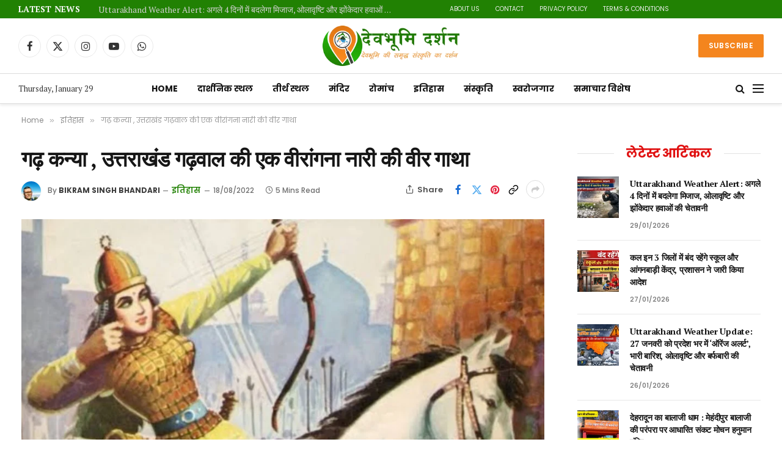

--- FILE ---
content_type: text/html; charset=UTF-8
request_url: https://devbhoomidarshan.in/uttarakhand-brave-women-historic-story/
body_size: 67254
content:

<!DOCTYPE html>
<html lang="en-US" prefix="og: https://ogp.me/ns#" class="s-light site-s-light">

<head><meta charset="UTF-8" /><script>if(navigator.userAgent.match(/MSIE|Internet Explorer/i)||navigator.userAgent.match(/Trident\/7\..*?rv:11/i)){var href=document.location.href;if(!href.match(/[?&]nowprocket/)){if(href.indexOf("?")==-1){if(href.indexOf("#")==-1){document.location.href=href+"?nowprocket=1"}else{document.location.href=href.replace("#","?nowprocket=1#")}}else{if(href.indexOf("#")==-1){document.location.href=href+"&nowprocket=1"}else{document.location.href=href.replace("#","&nowprocket=1#")}}}}</script><script>(()=>{class RocketLazyLoadScripts{constructor(){this.v="2.0.4",this.userEvents=["keydown","keyup","mousedown","mouseup","mousemove","mouseover","mouseout","touchmove","touchstart","touchend","touchcancel","wheel","click","dblclick","input"],this.attributeEvents=["onblur","onclick","oncontextmenu","ondblclick","onfocus","onmousedown","onmouseenter","onmouseleave","onmousemove","onmouseout","onmouseover","onmouseup","onmousewheel","onscroll","onsubmit"]}async t(){this.i(),this.o(),/iP(ad|hone)/.test(navigator.userAgent)&&this.h(),this.u(),this.l(this),this.m(),this.k(this),this.p(this),this._(),await Promise.all([this.R(),this.L()]),this.lastBreath=Date.now(),this.S(this),this.P(),this.D(),this.O(),this.M(),await this.C(this.delayedScripts.normal),await this.C(this.delayedScripts.defer),await this.C(this.delayedScripts.async),await this.T(),await this.F(),await this.j(),await this.A(),window.dispatchEvent(new Event("rocket-allScriptsLoaded")),this.everythingLoaded=!0,this.lastTouchEnd&&await new Promise(t=>setTimeout(t,500-Date.now()+this.lastTouchEnd)),this.I(),this.H(),this.U(),this.W()}i(){this.CSPIssue=sessionStorage.getItem("rocketCSPIssue"),document.addEventListener("securitypolicyviolation",t=>{this.CSPIssue||"script-src-elem"!==t.violatedDirective||"data"!==t.blockedURI||(this.CSPIssue=!0,sessionStorage.setItem("rocketCSPIssue",!0))},{isRocket:!0})}o(){window.addEventListener("pageshow",t=>{this.persisted=t.persisted,this.realWindowLoadedFired=!0},{isRocket:!0}),window.addEventListener("pagehide",()=>{this.onFirstUserAction=null},{isRocket:!0})}h(){let t;function e(e){t=e}window.addEventListener("touchstart",e,{isRocket:!0}),window.addEventListener("touchend",function i(o){o.changedTouches[0]&&t.changedTouches[0]&&Math.abs(o.changedTouches[0].pageX-t.changedTouches[0].pageX)<10&&Math.abs(o.changedTouches[0].pageY-t.changedTouches[0].pageY)<10&&o.timeStamp-t.timeStamp<200&&(window.removeEventListener("touchstart",e,{isRocket:!0}),window.removeEventListener("touchend",i,{isRocket:!0}),"INPUT"===o.target.tagName&&"text"===o.target.type||(o.target.dispatchEvent(new TouchEvent("touchend",{target:o.target,bubbles:!0})),o.target.dispatchEvent(new MouseEvent("mouseover",{target:o.target,bubbles:!0})),o.target.dispatchEvent(new PointerEvent("click",{target:o.target,bubbles:!0,cancelable:!0,detail:1,clientX:o.changedTouches[0].clientX,clientY:o.changedTouches[0].clientY})),event.preventDefault()))},{isRocket:!0})}q(t){this.userActionTriggered||("mousemove"!==t.type||this.firstMousemoveIgnored?"keyup"===t.type||"mouseover"===t.type||"mouseout"===t.type||(this.userActionTriggered=!0,this.onFirstUserAction&&this.onFirstUserAction()):this.firstMousemoveIgnored=!0),"click"===t.type&&t.preventDefault(),t.stopPropagation(),t.stopImmediatePropagation(),"touchstart"===this.lastEvent&&"touchend"===t.type&&(this.lastTouchEnd=Date.now()),"click"===t.type&&(this.lastTouchEnd=0),this.lastEvent=t.type,t.composedPath&&t.composedPath()[0].getRootNode()instanceof ShadowRoot&&(t.rocketTarget=t.composedPath()[0]),this.savedUserEvents.push(t)}u(){this.savedUserEvents=[],this.userEventHandler=this.q.bind(this),this.userEvents.forEach(t=>window.addEventListener(t,this.userEventHandler,{passive:!1,isRocket:!0})),document.addEventListener("visibilitychange",this.userEventHandler,{isRocket:!0})}U(){this.userEvents.forEach(t=>window.removeEventListener(t,this.userEventHandler,{passive:!1,isRocket:!0})),document.removeEventListener("visibilitychange",this.userEventHandler,{isRocket:!0}),this.savedUserEvents.forEach(t=>{(t.rocketTarget||t.target).dispatchEvent(new window[t.constructor.name](t.type,t))})}m(){const t="return false",e=Array.from(this.attributeEvents,t=>"data-rocket-"+t),i="["+this.attributeEvents.join("],[")+"]",o="[data-rocket-"+this.attributeEvents.join("],[data-rocket-")+"]",s=(e,i,o)=>{o&&o!==t&&(e.setAttribute("data-rocket-"+i,o),e["rocket"+i]=new Function("event",o),e.setAttribute(i,t))};new MutationObserver(t=>{for(const n of t)"attributes"===n.type&&(n.attributeName.startsWith("data-rocket-")||this.everythingLoaded?n.attributeName.startsWith("data-rocket-")&&this.everythingLoaded&&this.N(n.target,n.attributeName.substring(12)):s(n.target,n.attributeName,n.target.getAttribute(n.attributeName))),"childList"===n.type&&n.addedNodes.forEach(t=>{if(t.nodeType===Node.ELEMENT_NODE)if(this.everythingLoaded)for(const i of[t,...t.querySelectorAll(o)])for(const t of i.getAttributeNames())e.includes(t)&&this.N(i,t.substring(12));else for(const e of[t,...t.querySelectorAll(i)])for(const t of e.getAttributeNames())this.attributeEvents.includes(t)&&s(e,t,e.getAttribute(t))})}).observe(document,{subtree:!0,childList:!0,attributeFilter:[...this.attributeEvents,...e]})}I(){this.attributeEvents.forEach(t=>{document.querySelectorAll("[data-rocket-"+t+"]").forEach(e=>{this.N(e,t)})})}N(t,e){const i=t.getAttribute("data-rocket-"+e);i&&(t.setAttribute(e,i),t.removeAttribute("data-rocket-"+e))}k(t){Object.defineProperty(HTMLElement.prototype,"onclick",{get(){return this.rocketonclick||null},set(e){this.rocketonclick=e,this.setAttribute(t.everythingLoaded?"onclick":"data-rocket-onclick","this.rocketonclick(event)")}})}S(t){function e(e,i){let o=e[i];e[i]=null,Object.defineProperty(e,i,{get:()=>o,set(s){t.everythingLoaded?o=s:e["rocket"+i]=o=s}})}e(document,"onreadystatechange"),e(window,"onload"),e(window,"onpageshow");try{Object.defineProperty(document,"readyState",{get:()=>t.rocketReadyState,set(e){t.rocketReadyState=e},configurable:!0}),document.readyState="loading"}catch(t){console.log("WPRocket DJE readyState conflict, bypassing")}}l(t){this.originalAddEventListener=EventTarget.prototype.addEventListener,this.originalRemoveEventListener=EventTarget.prototype.removeEventListener,this.savedEventListeners=[],EventTarget.prototype.addEventListener=function(e,i,o){o&&o.isRocket||!t.B(e,this)&&!t.userEvents.includes(e)||t.B(e,this)&&!t.userActionTriggered||e.startsWith("rocket-")||t.everythingLoaded?t.originalAddEventListener.call(this,e,i,o):(t.savedEventListeners.push({target:this,remove:!1,type:e,func:i,options:o}),"mouseenter"!==e&&"mouseleave"!==e||t.originalAddEventListener.call(this,e,t.savedUserEvents.push,o))},EventTarget.prototype.removeEventListener=function(e,i,o){o&&o.isRocket||!t.B(e,this)&&!t.userEvents.includes(e)||t.B(e,this)&&!t.userActionTriggered||e.startsWith("rocket-")||t.everythingLoaded?t.originalRemoveEventListener.call(this,e,i,o):t.savedEventListeners.push({target:this,remove:!0,type:e,func:i,options:o})}}J(t,e){this.savedEventListeners=this.savedEventListeners.filter(i=>{let o=i.type,s=i.target||window;return e!==o||t!==s||(this.B(o,s)&&(i.type="rocket-"+o),this.$(i),!1)})}H(){EventTarget.prototype.addEventListener=this.originalAddEventListener,EventTarget.prototype.removeEventListener=this.originalRemoveEventListener,this.savedEventListeners.forEach(t=>this.$(t))}$(t){t.remove?this.originalRemoveEventListener.call(t.target,t.type,t.func,t.options):this.originalAddEventListener.call(t.target,t.type,t.func,t.options)}p(t){let e;function i(e){return t.everythingLoaded?e:e.split(" ").map(t=>"load"===t||t.startsWith("load.")?"rocket-jquery-load":t).join(" ")}function o(o){function s(e){const s=o.fn[e];o.fn[e]=o.fn.init.prototype[e]=function(){return this[0]===window&&t.userActionTriggered&&("string"==typeof arguments[0]||arguments[0]instanceof String?arguments[0]=i(arguments[0]):"object"==typeof arguments[0]&&Object.keys(arguments[0]).forEach(t=>{const e=arguments[0][t];delete arguments[0][t],arguments[0][i(t)]=e})),s.apply(this,arguments),this}}if(o&&o.fn&&!t.allJQueries.includes(o)){const e={DOMContentLoaded:[],"rocket-DOMContentLoaded":[]};for(const t in e)document.addEventListener(t,()=>{e[t].forEach(t=>t())},{isRocket:!0});o.fn.ready=o.fn.init.prototype.ready=function(i){function s(){parseInt(o.fn.jquery)>2?setTimeout(()=>i.bind(document)(o)):i.bind(document)(o)}return"function"==typeof i&&(t.realDomReadyFired?!t.userActionTriggered||t.fauxDomReadyFired?s():e["rocket-DOMContentLoaded"].push(s):e.DOMContentLoaded.push(s)),o([])},s("on"),s("one"),s("off"),t.allJQueries.push(o)}e=o}t.allJQueries=[],o(window.jQuery),Object.defineProperty(window,"jQuery",{get:()=>e,set(t){o(t)}})}P(){const t=new Map;document.write=document.writeln=function(e){const i=document.currentScript,o=document.createRange(),s=i.parentElement;let n=t.get(i);void 0===n&&(n=i.nextSibling,t.set(i,n));const c=document.createDocumentFragment();o.setStart(c,0),c.appendChild(o.createContextualFragment(e)),s.insertBefore(c,n)}}async R(){return new Promise(t=>{this.userActionTriggered?t():this.onFirstUserAction=t})}async L(){return new Promise(t=>{document.addEventListener("DOMContentLoaded",()=>{this.realDomReadyFired=!0,t()},{isRocket:!0})})}async j(){return this.realWindowLoadedFired?Promise.resolve():new Promise(t=>{window.addEventListener("load",t,{isRocket:!0})})}M(){this.pendingScripts=[];this.scriptsMutationObserver=new MutationObserver(t=>{for(const e of t)e.addedNodes.forEach(t=>{"SCRIPT"!==t.tagName||t.noModule||t.isWPRocket||this.pendingScripts.push({script:t,promise:new Promise(e=>{const i=()=>{const i=this.pendingScripts.findIndex(e=>e.script===t);i>=0&&this.pendingScripts.splice(i,1),e()};t.addEventListener("load",i,{isRocket:!0}),t.addEventListener("error",i,{isRocket:!0}),setTimeout(i,1e3)})})})}),this.scriptsMutationObserver.observe(document,{childList:!0,subtree:!0})}async F(){await this.X(),this.pendingScripts.length?(await this.pendingScripts[0].promise,await this.F()):this.scriptsMutationObserver.disconnect()}D(){this.delayedScripts={normal:[],async:[],defer:[]},document.querySelectorAll("script[type$=rocketlazyloadscript]").forEach(t=>{t.hasAttribute("data-rocket-src")?t.hasAttribute("async")&&!1!==t.async?this.delayedScripts.async.push(t):t.hasAttribute("defer")&&!1!==t.defer||"module"===t.getAttribute("data-rocket-type")?this.delayedScripts.defer.push(t):this.delayedScripts.normal.push(t):this.delayedScripts.normal.push(t)})}async _(){await this.L();let t=[];document.querySelectorAll("script[type$=rocketlazyloadscript][data-rocket-src]").forEach(e=>{let i=e.getAttribute("data-rocket-src");if(i&&!i.startsWith("data:")){i.startsWith("//")&&(i=location.protocol+i);try{const o=new URL(i).origin;o!==location.origin&&t.push({src:o,crossOrigin:e.crossOrigin||"module"===e.getAttribute("data-rocket-type")})}catch(t){}}}),t=[...new Map(t.map(t=>[JSON.stringify(t),t])).values()],this.Y(t,"preconnect")}async G(t){if(await this.K(),!0!==t.noModule||!("noModule"in HTMLScriptElement.prototype))return new Promise(e=>{let i;function o(){(i||t).setAttribute("data-rocket-status","executed"),e()}try{if(navigator.userAgent.includes("Firefox/")||""===navigator.vendor||this.CSPIssue)i=document.createElement("script"),[...t.attributes].forEach(t=>{let e=t.nodeName;"type"!==e&&("data-rocket-type"===e&&(e="type"),"data-rocket-src"===e&&(e="src"),i.setAttribute(e,t.nodeValue))}),t.text&&(i.text=t.text),t.nonce&&(i.nonce=t.nonce),i.hasAttribute("src")?(i.addEventListener("load",o,{isRocket:!0}),i.addEventListener("error",()=>{i.setAttribute("data-rocket-status","failed-network"),e()},{isRocket:!0}),setTimeout(()=>{i.isConnected||e()},1)):(i.text=t.text,o()),i.isWPRocket=!0,t.parentNode.replaceChild(i,t);else{const i=t.getAttribute("data-rocket-type"),s=t.getAttribute("data-rocket-src");i?(t.type=i,t.removeAttribute("data-rocket-type")):t.removeAttribute("type"),t.addEventListener("load",o,{isRocket:!0}),t.addEventListener("error",i=>{this.CSPIssue&&i.target.src.startsWith("data:")?(console.log("WPRocket: CSP fallback activated"),t.removeAttribute("src"),this.G(t).then(e)):(t.setAttribute("data-rocket-status","failed-network"),e())},{isRocket:!0}),s?(t.fetchPriority="high",t.removeAttribute("data-rocket-src"),t.src=s):t.src="data:text/javascript;base64,"+window.btoa(unescape(encodeURIComponent(t.text)))}}catch(i){t.setAttribute("data-rocket-status","failed-transform"),e()}});t.setAttribute("data-rocket-status","skipped")}async C(t){const e=t.shift();return e?(e.isConnected&&await this.G(e),this.C(t)):Promise.resolve()}O(){this.Y([...this.delayedScripts.normal,...this.delayedScripts.defer,...this.delayedScripts.async],"preload")}Y(t,e){this.trash=this.trash||[];let i=!0;var o=document.createDocumentFragment();t.forEach(t=>{const s=t.getAttribute&&t.getAttribute("data-rocket-src")||t.src;if(s&&!s.startsWith("data:")){const n=document.createElement("link");n.href=s,n.rel=e,"preconnect"!==e&&(n.as="script",n.fetchPriority=i?"high":"low"),t.getAttribute&&"module"===t.getAttribute("data-rocket-type")&&(n.crossOrigin=!0),t.crossOrigin&&(n.crossOrigin=t.crossOrigin),t.integrity&&(n.integrity=t.integrity),t.nonce&&(n.nonce=t.nonce),o.appendChild(n),this.trash.push(n),i=!1}}),document.head.appendChild(o)}W(){this.trash.forEach(t=>t.remove())}async T(){try{document.readyState="interactive"}catch(t){}this.fauxDomReadyFired=!0;try{await this.K(),this.J(document,"readystatechange"),document.dispatchEvent(new Event("rocket-readystatechange")),await this.K(),document.rocketonreadystatechange&&document.rocketonreadystatechange(),await this.K(),this.J(document,"DOMContentLoaded"),document.dispatchEvent(new Event("rocket-DOMContentLoaded")),await this.K(),this.J(window,"DOMContentLoaded"),window.dispatchEvent(new Event("rocket-DOMContentLoaded"))}catch(t){console.error(t)}}async A(){try{document.readyState="complete"}catch(t){}try{await this.K(),this.J(document,"readystatechange"),document.dispatchEvent(new Event("rocket-readystatechange")),await this.K(),document.rocketonreadystatechange&&document.rocketonreadystatechange(),await this.K(),this.J(window,"load"),window.dispatchEvent(new Event("rocket-load")),await this.K(),window.rocketonload&&window.rocketonload(),await this.K(),this.allJQueries.forEach(t=>t(window).trigger("rocket-jquery-load")),await this.K(),this.J(window,"pageshow");const t=new Event("rocket-pageshow");t.persisted=this.persisted,window.dispatchEvent(t),await this.K(),window.rocketonpageshow&&window.rocketonpageshow({persisted:this.persisted})}catch(t){console.error(t)}}async K(){Date.now()-this.lastBreath>45&&(await this.X(),this.lastBreath=Date.now())}async X(){return document.hidden?new Promise(t=>setTimeout(t)):new Promise(t=>requestAnimationFrame(t))}B(t,e){return e===document&&"readystatechange"===t||(e===document&&"DOMContentLoaded"===t||(e===window&&"DOMContentLoaded"===t||(e===window&&"load"===t||e===window&&"pageshow"===t)))}static run(){(new RocketLazyLoadScripts).t()}}RocketLazyLoadScripts.run()})();</script>

	
	<meta name="viewport" content="width=device-width, initial-scale=1" />
	<!-- Google tag (gtag.js) consent mode dataLayer added by Site Kit -->
<script type="rocketlazyloadscript" data-rocket-type="text/javascript" id="google_gtagjs-js-consent-mode-data-layer">
/* <![CDATA[ */
window.dataLayer = window.dataLayer || [];function gtag(){dataLayer.push(arguments);}
gtag('consent', 'default', {"ad_personalization":"denied","ad_storage":"denied","ad_user_data":"denied","analytics_storage":"denied","functionality_storage":"denied","security_storage":"denied","personalization_storage":"denied","region":["AT","BE","BG","CH","CY","CZ","DE","DK","EE","ES","FI","FR","GB","GR","HR","HU","IE","IS","IT","LI","LT","LU","LV","MT","NL","NO","PL","PT","RO","SE","SI","SK"],"wait_for_update":500});
window._googlesitekitConsentCategoryMap = {"statistics":["analytics_storage"],"marketing":["ad_storage","ad_user_data","ad_personalization"],"functional":["functionality_storage","security_storage"],"preferences":["personalization_storage"]};
window._googlesitekitConsents = {"ad_personalization":"denied","ad_storage":"denied","ad_user_data":"denied","analytics_storage":"denied","functionality_storage":"denied","security_storage":"denied","personalization_storage":"denied","region":["AT","BE","BG","CH","CY","CZ","DE","DK","EE","ES","FI","FR","GB","GR","HR","HU","IE","IS","IT","LI","LT","LU","LV","MT","NL","NO","PL","PT","RO","SE","SI","SK"],"wait_for_update":500};
/* ]]> */
</script>
<!-- End Google tag (gtag.js) consent mode dataLayer added by Site Kit -->

<!-- Search Engine Optimization by Rank Math PRO - https://rankmath.com/ -->
<title>गढ़ कन्या , उत्तराखंड गढ़वाल की एक वीरांगना नारी की वीर गाथा | देवभूमि दर्शन</title><link rel="preload" as="image" imagesrcset="https://devbhoomidarshan.in/wp-content/uploads/2022/08/Promo-Facebook-Facebook-link-image-2022-08-18T233041.589-1024x538.jpeg 1024w, https://devbhoomidarshan.in/wp-content/uploads/2022/08/Promo-Facebook-Facebook-link-image-2022-08-18T233041.589-300x158.jpeg 300w, https://devbhoomidarshan.in/wp-content/uploads/2022/08/Promo-Facebook-Facebook-link-image-2022-08-18T233041.589-768x403.jpeg 768w, https://devbhoomidarshan.in/wp-content/uploads/2022/08/Promo-Facebook-Facebook-link-image-2022-08-18T233041.589-1170x606.jpeg 1170w, https://devbhoomidarshan.in/wp-content/uploads/2022/08/Promo-Facebook-Facebook-link-image-2022-08-18T233041.589-150x79.jpeg 150w, https://devbhoomidarshan.in/wp-content/uploads/2022/08/Promo-Facebook-Facebook-link-image-2022-08-18T233041.589.jpeg 1200w" imagesizes="(max-width: 867px) 100vw, 867px" /><link rel="preload" as="font" href="https://devbhoomidarshan.in/wp-content/themes/smart-mag/css/icons/fonts/ts-icons.woff2?v3.2" type="font/woff2" crossorigin="anonymous" />
<meta name="description" content="गढ़ कन्या ,उत्तराखंड के गढ़वाल की एक ऐसी वीरांगना नारी की कहानी ,जो अपने पति का प्रतिशोध लेने के लिए पूरी दुश्मन सेना से लड़ गई।"/>
<meta name="robots" content="follow, index, max-snippet:-1, max-video-preview:-1, max-image-preview:large"/>
<link rel="canonical" href="https://devbhoomidarshan.in/uttarakhand-brave-women-historic-story/" />
<meta property="og:locale" content="en_US" />
<meta property="og:type" content="article" />
<meta property="og:title" content="गढ़ कन्या , उत्तराखंड गढ़वाल की एक वीरांगना नारी की वीर गाथा | देवभूमि दर्शन" />
<meta property="og:description" content="गढ़ कन्या ,उत्तराखंड के गढ़वाल की एक ऐसी वीरांगना नारी की कहानी ,जो अपने पति का प्रतिशोध लेने के लिए पूरी दुश्मन सेना से लड़ गई।" />
<meta property="og:url" content="https://devbhoomidarshan.in/uttarakhand-brave-women-historic-story/" />
<meta property="og:site_name" content="देवभूमि दर्शन" />
<meta property="article:publisher" content="https://www.facebook.com/Devbhum.bkrm/" />
<meta property="article:author" content="https://www.facebook.com/BKRM.BHANDARI" />
<meta property="article:section" content="इतिहास" />
<meta property="og:updated_time" content="2024-10-13T16:19:08+05:30" />
<meta property="og:image" content="https://devbhoomidarshan.in/wp-content/uploads/2022/08/Promo-Facebook-Facebook-link-image-2022-08-18T233041.589.jpeg" />
<meta property="og:image:secure_url" content="https://devbhoomidarshan.in/wp-content/uploads/2022/08/Promo-Facebook-Facebook-link-image-2022-08-18T233041.589.jpeg" />
<meta property="og:image:width" content="1200" />
<meta property="og:image:height" content="630" />
<meta property="og:image:alt" content="गढ़ कन्या" />
<meta property="og:image:type" content="image/jpeg" />
<meta property="article:published_time" content="2022-08-18T23:39:33+05:30" />
<meta property="article:modified_time" content="2024-10-13T16:19:08+05:30" />
<meta name="twitter:card" content="summary_large_image" />
<meta name="twitter:title" content="गढ़ कन्या , उत्तराखंड गढ़वाल की एक वीरांगना नारी की वीर गाथा | देवभूमि दर्शन" />
<meta name="twitter:description" content="गढ़ कन्या ,उत्तराखंड के गढ़वाल की एक ऐसी वीरांगना नारी की कहानी ,जो अपने पति का प्रतिशोध लेने के लिए पूरी दुश्मन सेना से लड़ गई।" />
<meta name="twitter:site" content="@Devboomi_uk" />
<meta name="twitter:creator" content="@Devboomi_uk" />
<meta name="twitter:image" content="https://devbhoomidarshan.in/wp-content/uploads/2022/08/Promo-Facebook-Facebook-link-image-2022-08-18T233041.589.jpeg" />
<meta name="twitter:label1" content="Written by" />
<meta name="twitter:data1" content="Bikram Singh Bhandari" />
<meta name="twitter:label2" content="Time to read" />
<meta name="twitter:data2" content="7 minutes" />
<script type="application/ld+json" class="rank-math-schema-pro">{"@context":"https://schema.org","@graph":[{"articleSection":"\u0907\u0924\u093f\u0939\u093e\u0938","headline":"\u0917\u095d \u0915\u0928\u094d\u092f\u093e , \u0909\u0924\u094d\u0924\u0930\u093e\u0916\u0902\u0921 \u0917\u095d\u0935\u093e\u0932 \u0915\u0940 \u090f\u0915 \u0935\u0940\u0930\u093e\u0902\u0917\u0928\u093e \u0928\u093e\u0930\u0940 \u0915\u0940 \u0935\u0940\u0930 \u0917\u093e\u0925\u093e | \u0926\u0947\u0935\u092d\u0942\u092e\u093f \u0926\u0930\u094d\u0936\u0928","description":"\u0917\u095d \u0915\u0928\u094d\u092f\u093e ,\u0909\u0924\u094d\u0924\u0930\u093e\u0916\u0902\u0921 \u0915\u0947 \u0917\u095d\u0935\u093e\u0932 \u0915\u0940 \u090f\u0915 \u0910\u0938\u0940 \u0935\u0940\u0930\u093e\u0902\u0917\u0928\u093e \u0928\u093e\u0930\u0940 \u0915\u0940 \u0915\u0939\u093e\u0928\u0940 ,\u091c\u094b \u0905\u092a\u0928\u0947 \u092a\u0924\u093f \u0915\u093e \u092a\u094d\u0930\u0924\u093f\u0936\u094b\u0927 \u0932\u0947\u0928\u0947 \u0915\u0947 \u0932\u093f\u090f \u092a\u0942\u0930\u0940 \u0926\u0941\u0936\u094d\u092e\u0928 \u0938\u0947\u0928\u093e \u0938\u0947 \u0932\u095c \u0917\u0908\u0964","keywords":"\u0917\u095d \u0915\u0928\u094d\u092f\u093e,\u0917\u095d\u0935\u093e\u0932\u0940 \u0938\u0947\u0928\u093e\u0928\u093e\u092f\u0915","@type":"Article","author":{"@type":"Person","name":"Bikram Singh Bhandari"},"datePublished":"2022-08-18T23:39:33+05:30","dateModified":"2024-10-13T16:19:08+05:30","image":{"@id":"https://devbhoomidarshan.in/wp-content/uploads/2022/08/Promo-Facebook-Facebook-link-image-2022-08-18T233041.589.jpeg"},"copyrightYear":"2024","name":"\u0917\u095d \u0915\u0928\u094d\u092f\u093e , \u0909\u0924\u094d\u0924\u0930\u093e\u0916\u0902\u0921 \u0917\u095d\u0935\u093e\u0932 \u0915\u0940 \u090f\u0915 \u0935\u0940\u0930\u093e\u0902\u0917\u0928\u093e \u0928\u093e\u0930\u0940 \u0915\u0940 \u0935\u0940\u0930 \u0917\u093e\u0925\u093e | \u0926\u0947\u0935\u092d\u0942\u092e\u093f \u0926\u0930\u094d\u0936\u0928","@id":"https://devbhoomidarshan.in/uttarakhand-brave-women-historic-story/#schema-66728","isPartOf":{"@id":"https://devbhoomidarshan.in/uttarakhand-brave-women-historic-story/#webpage"},"publisher":{"@id":"https://devbhoomidarshan.in/#person"},"inLanguage":"en-US","mainEntityOfPage":{"@id":"https://devbhoomidarshan.in/uttarakhand-brave-women-historic-story/#webpage"}},{"articleSection":"\u0907\u0924\u093f\u0939\u093e\u0938","headline":"\u0917\u095d \u0915\u0928\u094d\u092f\u093e , \u0909\u0924\u094d\u0924\u0930\u093e\u0916\u0902\u0921 \u0917\u095d\u0935\u093e\u0932 \u0915\u0940 \u090f\u0915 \u0935\u0940\u0930\u093e\u0902\u0917\u0928\u093e \u0928\u093e\u0930\u0940 \u0915\u0940 \u0935\u0940\u0930 \u0917\u093e\u0925\u093e | \u0926\u0947\u0935\u092d\u0942\u092e\u093f \u0926\u0930\u094d\u0936\u0928","description":"\u0917\u095d \u0915\u0928\u094d\u092f\u093e ,\u0909\u0924\u094d\u0924\u0930\u093e\u0916\u0902\u0921 \u0915\u0947 \u0917\u095d\u0935\u093e\u0932 \u0915\u0940 \u090f\u0915 \u0910\u0938\u0940 \u0935\u0940\u0930\u093e\u0902\u0917\u0928\u093e \u0928\u093e\u0930\u0940 \u0915\u0940 \u0915\u0939\u093e\u0928\u0940 ,\u091c\u094b \u0905\u092a\u0928\u0947 \u092a\u0924\u093f \u0915\u093e \u092a\u094d\u0930\u0924\u093f\u0936\u094b\u0927 \u0932\u0947\u0928\u0947 \u0915\u0947 \u0932\u093f\u090f \u092a\u0942\u0930\u0940 \u0926\u0941\u0936\u094d\u092e\u0928 \u0938\u0947\u0928\u093e \u0938\u0947 \u0932\u095c \u0917\u0908\u0964","keywords":"\u0917\u095d \u0915\u0928\u094d\u092f\u093e,\u0917\u095d\u0935\u093e\u0932\u0940 \u0938\u0947\u0928\u093e\u0928\u093e\u092f\u0915","@type":"Article","author":{"@type":"Person","name":"Bikram Singh Bhandari"},"datePublished":"2022-08-18T23:39:33+05:30","dateModified":"2024-10-13T16:19:08+05:30","image":{"@id":"https://devbhoomidarshan.in/wp-content/uploads/2022/08/Promo-Facebook-Facebook-link-image-2022-08-18T233041.589.jpeg"},"copyrightYear":"2024","name":"\u0917\u095d \u0915\u0928\u094d\u092f\u093e , \u0909\u0924\u094d\u0924\u0930\u093e\u0916\u0902\u0921 \u0917\u095d\u0935\u093e\u0932 \u0915\u0940 \u090f\u0915 \u0935\u0940\u0930\u093e\u0902\u0917\u0928\u093e \u0928\u093e\u0930\u0940 \u0915\u0940 \u0935\u0940\u0930 \u0917\u093e\u0925\u093e | \u0926\u0947\u0935\u092d\u0942\u092e\u093f \u0926\u0930\u094d\u0936\u0928","@id":"https://devbhoomidarshan.in/uttarakhand-brave-women-historic-story/#schema-86243","isPartOf":{"@id":"https://devbhoomidarshan.in/uttarakhand-brave-women-historic-story/#webpage"},"publisher":{"@id":"https://devbhoomidarshan.in/#person"},"inLanguage":"en-US","mainEntityOfPage":{"@id":"https://devbhoomidarshan.in/uttarakhand-brave-women-historic-story/#webpage"}},{"@type":["Person","Organization"],"@id":"https://devbhoomidarshan.in/#person","name":"\u0926\u0947\u0935\u092d\u0942\u092e\u093f \u0926\u0930\u094d\u0936\u0928","sameAs":["https://www.facebook.com/Devbhum.bkrm/","https://twitter.com/Devboomi_uk","https://youtube.com/channel/UCknvm6reRQHeJ3pQP3dIfFg"],"logo":{"@type":"ImageObject","@id":"https://devbhoomidarshan.in/#logo","url":"https://devbhoomidarshan.in/wp-content/uploads/2024/02/FB_IMG_1708249454184-jpg.webp","contentUrl":"https://devbhoomidarshan.in/wp-content/uploads/2024/02/FB_IMG_1708249454184-jpg.webp","caption":"\u0926\u0947\u0935\u092d\u0942\u092e\u093f \u0926\u0930\u094d\u0936\u0928","inLanguage":"en-US","width":"500","height":"500"},"image":{"@type":"ImageObject","@id":"https://devbhoomidarshan.in/#logo","url":"https://devbhoomidarshan.in/wp-content/uploads/2024/02/FB_IMG_1708249454184-jpg.webp","contentUrl":"https://devbhoomidarshan.in/wp-content/uploads/2024/02/FB_IMG_1708249454184-jpg.webp","caption":"\u0926\u0947\u0935\u092d\u0942\u092e\u093f \u0926\u0930\u094d\u0936\u0928","inLanguage":"en-US","width":"500","height":"500"}},{"@type":"WebSite","@id":"https://devbhoomidarshan.in/#website","url":"https://devbhoomidarshan.in","name":"\u0926\u0947\u0935\u092d\u0942\u092e\u093f \u0926\u0930\u094d\u0936\u0928","alternateName":"\u0926\u0947\u0935\u092d\u0942\u092e\u093f \u0926\u0930\u094d\u0936\u0928","publisher":{"@id":"https://devbhoomidarshan.in/#person"},"inLanguage":"en-US"},{"@type":"ImageObject","@id":"https://devbhoomidarshan.in/wp-content/uploads/2022/08/Promo-Facebook-Facebook-link-image-2022-08-18T233041.589.jpeg","url":"https://devbhoomidarshan.in/wp-content/uploads/2022/08/Promo-Facebook-Facebook-link-image-2022-08-18T233041.589.jpeg","width":"1200","height":"630","caption":"\u0917\u095d \u0915\u0928\u094d\u092f\u093e","inLanguage":"en-US"},{"@type":"WebPage","@id":"https://devbhoomidarshan.in/uttarakhand-brave-women-historic-story/#webpage","url":"https://devbhoomidarshan.in/uttarakhand-brave-women-historic-story/","name":"\u0917\u095d \u0915\u0928\u094d\u092f\u093e , \u0909\u0924\u094d\u0924\u0930\u093e\u0916\u0902\u0921 \u0917\u095d\u0935\u093e\u0932 \u0915\u0940 \u090f\u0915 \u0935\u0940\u0930\u093e\u0902\u0917\u0928\u093e \u0928\u093e\u0930\u0940 \u0915\u0940 \u0935\u0940\u0930 \u0917\u093e\u0925\u093e | \u0926\u0947\u0935\u092d\u0942\u092e\u093f \u0926\u0930\u094d\u0936\u0928","datePublished":"2022-08-18T23:39:33+05:30","dateModified":"2024-10-13T16:19:08+05:30","isPartOf":{"@id":"https://devbhoomidarshan.in/#website"},"primaryImageOfPage":{"@id":"https://devbhoomidarshan.in/wp-content/uploads/2022/08/Promo-Facebook-Facebook-link-image-2022-08-18T233041.589.jpeg"},"inLanguage":"en-US"},{"@type":"Person","@id":"https://devbhoomidarshan.in/author/bkrm-bhandarigmail-com/","name":"Bikram Singh Bhandari","description":"\u092c\u093f\u0915\u094d\u0930\u092e \u0938\u093f\u0902\u0939 \u092d\u0902\u0921\u093e\u0930\u0940 \u0926\u0947\u0935\u092d\u0942\u092e\u093f \u0926\u0930\u094d\u0936\u0928 \u0915\u0947 \u0938\u0902\u0938\u094d\u0925\u093e\u092a\u0915 \u0914\u0930 \u0932\u0947\u0916\u0915 \u0939\u0948\u0902\u0964 \u092c\u093f\u0915\u094d\u0930\u092e \u0938\u093f\u0902\u0939 \u092d\u0902\u0921\u093e\u0930\u0940 \u0909\u0924\u094d\u0924\u0930\u093e\u0916\u0902\u0921 \u0915\u0947 \u0928\u093f\u0935\u093e\u0938\u0940 \u0939\u0948 \u0964 \u0907\u0928\u0915\u094b \u0909\u0924\u094d\u0924\u0930\u093e\u0916\u0902\u0921 \u0915\u0940 \u0915\u0932\u093e \u0938\u0902\u0938\u094d\u0915\u0943\u0924\u093f, \u092d\u093e\u0937\u093e,\u092a\u0930\u094d\u092f\u091f\u0928 \u0938\u094d\u0925\u0932 ,\u092e\u0902\u0926\u093f\u0930\u094b\u0902 \u0914\u0930 \u0932\u094b\u0915\u0915\u0925\u093e\u0913\u0902 \u090f\u0935\u0902 \u0938\u094d\u0935\u0930\u094b\u091c\u0917\u093e\u0930 \u0915\u0947 \u092c\u093e\u0930\u0947 \u092e\u0947\u0902 \u0932\u093f\u0916\u0928\u093e \u092a\u0938\u0902\u0926 \u0939\u0948\u0964","url":"https://devbhoomidarshan.in/author/bkrm-bhandarigmail-com/","image":{"@type":"ImageObject","@id":"https://devbhoomidarshan.in/wp-content/uploads/2026/01/bikram-singh-bhandari_avatar_2-96x96.webp","url":"https://devbhoomidarshan.in/wp-content/uploads/2026/01/bikram-singh-bhandari_avatar_2-96x96.webp","caption":"Bikram Singh Bhandari","inLanguage":"en-US"},"sameAs":["https://devbhoomidarshan.in/","https://www.facebook.com/BKRM.BHANDARI","https://twitter.com/https://x.com/Devboomi_uk","https://pin.it/3BEeGik","https://www.instagram.com/bikrambhandari"]},{"@type":"NewsArticle","headline":"\u0917\u095d \u0915\u0928\u094d\u092f\u093e , \u0909\u0924\u094d\u0924\u0930\u093e\u0916\u0902\u0921 \u0917\u095d\u0935\u093e\u0932 \u0915\u0940 \u090f\u0915 \u0935\u0940\u0930\u093e\u0902\u0917\u0928\u093e \u0928\u093e\u0930\u0940 \u0915\u0940 \u0935\u0940\u0930 \u0917\u093e\u0925\u093e | \u0926\u0947\u0935\u092d\u0942\u092e\u093f \u0926\u0930\u094d\u0936\u0928","keywords":"\u0917\u095d \u0915\u0928\u094d\u092f\u093e,\u0917\u095d\u0935\u093e\u0932\u0940 \u0938\u0947\u0928\u093e\u0928\u093e\u092f\u0915","datePublished":"2022-08-18T23:39:33+05:30","dateModified":"2024-10-13T16:19:08+05:30","articleSection":"\u0907\u0924\u093f\u0939\u093e\u0938","author":{"@id":"https://devbhoomidarshan.in/author/bkrm-bhandarigmail-com/","name":"Bikram Singh Bhandari"},"publisher":{"@id":"https://devbhoomidarshan.in/#person"},"description":"\u0917\u095d \u0915\u0928\u094d\u092f\u093e ,\u0909\u0924\u094d\u0924\u0930\u093e\u0916\u0902\u0921 \u0915\u0947 \u0917\u095d\u0935\u093e\u0932 \u0915\u0940 \u090f\u0915 \u0910\u0938\u0940 \u0935\u0940\u0930\u093e\u0902\u0917\u0928\u093e \u0928\u093e\u0930\u0940 \u0915\u0940 \u0915\u0939\u093e\u0928\u0940 ,\u091c\u094b \u0905\u092a\u0928\u0947 \u092a\u0924\u093f \u0915\u093e \u092a\u094d\u0930\u0924\u093f\u0936\u094b\u0927 \u0932\u0947\u0928\u0947 \u0915\u0947 \u0932\u093f\u090f \u092a\u0942\u0930\u0940 \u0926\u0941\u0936\u094d\u092e\u0928 \u0938\u0947\u0928\u093e \u0938\u0947 \u0932\u095c \u0917\u0908\u0964","copyrightYear":"2024","copyrightHolder":{"@id":"https://devbhoomidarshan.in/#person"},"name":"\u0917\u095d \u0915\u0928\u094d\u092f\u093e , \u0909\u0924\u094d\u0924\u0930\u093e\u0916\u0902\u0921 \u0917\u095d\u0935\u093e\u0932 \u0915\u0940 \u090f\u0915 \u0935\u0940\u0930\u093e\u0902\u0917\u0928\u093e \u0928\u093e\u0930\u0940 \u0915\u0940 \u0935\u0940\u0930 \u0917\u093e\u0925\u093e | \u0926\u0947\u0935\u092d\u0942\u092e\u093f \u0926\u0930\u094d\u0936\u0928","@id":"https://devbhoomidarshan.in/uttarakhand-brave-women-historic-story/#richSnippet","isPartOf":{"@id":"https://devbhoomidarshan.in/uttarakhand-brave-women-historic-story/#webpage"},"image":{"@id":"https://devbhoomidarshan.in/wp-content/uploads/2022/08/Promo-Facebook-Facebook-link-image-2022-08-18T233041.589.jpeg"},"inLanguage":"en-US","mainEntityOfPage":{"@id":"https://devbhoomidarshan.in/uttarakhand-brave-women-historic-story/#webpage"}}]}</script>
<!-- /Rank Math WordPress SEO plugin -->

<link rel='dns-prefetch' href='//www.googletagmanager.com' />
<link rel='dns-prefetch' href='//stats.wp.com' />
<link rel='dns-prefetch' href='//fonts.googleapis.com' />
<link rel='dns-prefetch' href='//pagead2.googlesyndication.com' />
<link rel='preconnect' href='//c0.wp.com' />
<link rel="alternate" type="application/rss+xml" title="देवभूमि दर्शन &raquo; Feed" href="https://devbhoomidarshan.in/feed/" />
<link rel="alternate" type="application/rss+xml" title="देवभूमि दर्शन &raquo; Comments Feed" href="https://devbhoomidarshan.in/comments/feed/" />
<link rel="alternate" title="oEmbed (JSON)" type="application/json+oembed" href="https://devbhoomidarshan.in/wp-json/oembed/1.0/embed?url=https%3A%2F%2Fdevbhoomidarshan.in%2Futtarakhand-brave-women-historic-story%2F" />
<link rel="alternate" title="oEmbed (XML)" type="text/xml+oembed" href="https://devbhoomidarshan.in/wp-json/oembed/1.0/embed?url=https%3A%2F%2Fdevbhoomidarshan.in%2Futtarakhand-brave-women-historic-story%2F&#038;format=xml" />
<link rel="alternate" type="application/rss+xml" title="देवभूमि दर्शन &raquo; Stories Feed" href="https://devbhoomidarshan.in/web-stories/feed/"><style id='wp-img-auto-sizes-contain-inline-css' type='text/css'>
img:is([sizes=auto i],[sizes^="auto," i]){contain-intrinsic-size:3000px 1500px}
/*# sourceURL=wp-img-auto-sizes-contain-inline-css */
</style>
<style id='wp-emoji-styles-inline-css' type='text/css'>

	img.wp-smiley, img.emoji {
		display: inline !important;
		border: none !important;
		box-shadow: none !important;
		height: 1em !important;
		width: 1em !important;
		margin: 0 0.07em !important;
		vertical-align: -0.1em !important;
		background: none !important;
		padding: 0 !important;
	}
/*# sourceURL=wp-emoji-styles-inline-css */
</style>
<link data-minify="1" rel='stylesheet' id='wp-block-library-css' href='https://devbhoomidarshan.in/wp-content/cache/min/1/c/6.9/wp-includes/css/dist/block-library/style.min.css?ver=1769701219' type='text/css' media='all' />
<style id='classic-theme-styles-inline-css' type='text/css'>
/*! This file is auto-generated */
.wp-block-button__link{color:#fff;background-color:#32373c;border-radius:9999px;box-shadow:none;text-decoration:none;padding:calc(.667em + 2px) calc(1.333em + 2px);font-size:1.125em}.wp-block-file__button{background:#32373c;color:#fff;text-decoration:none}
/*# sourceURL=/wp-includes/css/classic-themes.min.css */
</style>
<link data-minify="1" rel='stylesheet' id='hostinger-affiliate-plugin-block-frontend-css' href='https://devbhoomidarshan.in/wp-content/cache/min/1/wp-content/plugins/hostinger-affiliate-plugin/assets/dist/frontend.css?ver=1769701219' type='text/css' media='all' />
<link data-minify="1" rel='stylesheet' id='mediaelement-css' href='https://devbhoomidarshan.in/wp-content/cache/background-css/1/devbhoomidarshan.in/wp-content/cache/min/1/c/6.9/wp-includes/js/mediaelement/mediaelementplayer-legacy.min.css?ver=1769701219&wpr_t=1769722793' type='text/css' media='all' />
<link data-minify="1" rel='stylesheet' id='wp-mediaelement-css' href='https://devbhoomidarshan.in/wp-content/cache/min/1/c/6.9/wp-includes/js/mediaelement/wp-mediaelement.min.css?ver=1769701220' type='text/css' media='all' />
<style id='jetpack-sharing-buttons-style-inline-css' type='text/css'>
.jetpack-sharing-buttons__services-list{display:flex;flex-direction:row;flex-wrap:wrap;gap:0;list-style-type:none;margin:5px;padding:0}.jetpack-sharing-buttons__services-list.has-small-icon-size{font-size:12px}.jetpack-sharing-buttons__services-list.has-normal-icon-size{font-size:16px}.jetpack-sharing-buttons__services-list.has-large-icon-size{font-size:24px}.jetpack-sharing-buttons__services-list.has-huge-icon-size{font-size:36px}@media print{.jetpack-sharing-buttons__services-list{display:none!important}}.editor-styles-wrapper .wp-block-jetpack-sharing-buttons{gap:0;padding-inline-start:0}ul.jetpack-sharing-buttons__services-list.has-background{padding:1.25em 2.375em}
/*# sourceURL=https://devbhoomidarshan.in/wp-content/plugins/jetpack/_inc/blocks/sharing-buttons/view.css */
</style>
<style id='htgb-block-glossary-style-inline-css' type='text/css'>
.hg-glossary *,.hg-glossary :after,.hg-glossary :before{box-sizing:border-box;word-break:normal}.hg-glossary .hg-glossary__header{margin:0 0 1em}.hg-glossary.is-style-boxed{background:#fafafa;padding:4rem}.hg-glossary.is-style-boxed .hg-content .hg-content__letter{border-bottom:1px solid;padding:1rem 0}.hg-glossary .hg-nav{display:flex;flex-wrap:wrap;justify-content:center;margin:0 0 1rem}.hg-glossary .hg-nav a.htgb_active_nav{text-decoration:underline}.hg-glossary .hg-nav a.htgb_disabled,.hg-glossary .hg-nav a.htgb_search_disabled{color:#494c4d;pointer-events:none}.hg-glossary .hg-nav a{display:block;line-height:1;padding:8px;text-decoration:none}.hg-glossary .hg-search{margin:0 0 1rem}.hg-glossary .hg-search input{border:1px solid #ccc;border-radius:4px;max-width:100%;padding:1rem 1.4rem;width:100%}.hg-glossary .hg-content .hg-content__letter{background-color:#fafafa;display:block;font-size:1.1em;font-weight:600;margin:0 0 2rem;padding:1rem 1.1rem}.hg-glossary .hg-content dl{display:flex;flex-flow:row wrap;flex-wrap:nowrap;margin:1rem 0;padding:0}.hg-glossary .hg-content dl dt{flex-basis:20%;font-weight:600;margin:0 20px 0 0}.hg-glossary .hg-content dl dd{flex-basis:80%;flex-grow:1;margin:0}.hg-glossary .hg-content .hg-item-description>p{margin:0}.hg-glossary .hg-nullsearch{display:none;margin:0 0 1em}

/*# sourceURL=https://devbhoomidarshan.in/wp-content/plugins/heroic-glossary/dist/style-blocks.css */
</style>
<style id='global-styles-inline-css' type='text/css'>
:root{--wp--preset--aspect-ratio--square: 1;--wp--preset--aspect-ratio--4-3: 4/3;--wp--preset--aspect-ratio--3-4: 3/4;--wp--preset--aspect-ratio--3-2: 3/2;--wp--preset--aspect-ratio--2-3: 2/3;--wp--preset--aspect-ratio--16-9: 16/9;--wp--preset--aspect-ratio--9-16: 9/16;--wp--preset--color--black: #000000;--wp--preset--color--cyan-bluish-gray: #abb8c3;--wp--preset--color--white: #ffffff;--wp--preset--color--pale-pink: #f78da7;--wp--preset--color--vivid-red: #cf2e2e;--wp--preset--color--luminous-vivid-orange: #ff6900;--wp--preset--color--luminous-vivid-amber: #fcb900;--wp--preset--color--light-green-cyan: #7bdcb5;--wp--preset--color--vivid-green-cyan: #00d084;--wp--preset--color--pale-cyan-blue: #8ed1fc;--wp--preset--color--vivid-cyan-blue: #0693e3;--wp--preset--color--vivid-purple: #9b51e0;--wp--preset--gradient--vivid-cyan-blue-to-vivid-purple: linear-gradient(135deg,rgb(6,147,227) 0%,rgb(155,81,224) 100%);--wp--preset--gradient--light-green-cyan-to-vivid-green-cyan: linear-gradient(135deg,rgb(122,220,180) 0%,rgb(0,208,130) 100%);--wp--preset--gradient--luminous-vivid-amber-to-luminous-vivid-orange: linear-gradient(135deg,rgb(252,185,0) 0%,rgb(255,105,0) 100%);--wp--preset--gradient--luminous-vivid-orange-to-vivid-red: linear-gradient(135deg,rgb(255,105,0) 0%,rgb(207,46,46) 100%);--wp--preset--gradient--very-light-gray-to-cyan-bluish-gray: linear-gradient(135deg,rgb(238,238,238) 0%,rgb(169,184,195) 100%);--wp--preset--gradient--cool-to-warm-spectrum: linear-gradient(135deg,rgb(74,234,220) 0%,rgb(151,120,209) 20%,rgb(207,42,186) 40%,rgb(238,44,130) 60%,rgb(251,105,98) 80%,rgb(254,248,76) 100%);--wp--preset--gradient--blush-light-purple: linear-gradient(135deg,rgb(255,206,236) 0%,rgb(152,150,240) 100%);--wp--preset--gradient--blush-bordeaux: linear-gradient(135deg,rgb(254,205,165) 0%,rgb(254,45,45) 50%,rgb(107,0,62) 100%);--wp--preset--gradient--luminous-dusk: linear-gradient(135deg,rgb(255,203,112) 0%,rgb(199,81,192) 50%,rgb(65,88,208) 100%);--wp--preset--gradient--pale-ocean: linear-gradient(135deg,rgb(255,245,203) 0%,rgb(182,227,212) 50%,rgb(51,167,181) 100%);--wp--preset--gradient--electric-grass: linear-gradient(135deg,rgb(202,248,128) 0%,rgb(113,206,126) 100%);--wp--preset--gradient--midnight: linear-gradient(135deg,rgb(2,3,129) 0%,rgb(40,116,252) 100%);--wp--preset--font-size--small: 13px;--wp--preset--font-size--medium: 20px;--wp--preset--font-size--large: 36px;--wp--preset--font-size--x-large: 42px;--wp--preset--spacing--20: 0.44rem;--wp--preset--spacing--30: 0.67rem;--wp--preset--spacing--40: 1rem;--wp--preset--spacing--50: 1.5rem;--wp--preset--spacing--60: 2.25rem;--wp--preset--spacing--70: 3.38rem;--wp--preset--spacing--80: 5.06rem;--wp--preset--shadow--natural: 6px 6px 9px rgba(0, 0, 0, 0.2);--wp--preset--shadow--deep: 12px 12px 50px rgba(0, 0, 0, 0.4);--wp--preset--shadow--sharp: 6px 6px 0px rgba(0, 0, 0, 0.2);--wp--preset--shadow--outlined: 6px 6px 0px -3px rgb(255, 255, 255), 6px 6px rgb(0, 0, 0);--wp--preset--shadow--crisp: 6px 6px 0px rgb(0, 0, 0);}:where(.is-layout-flex){gap: 0.5em;}:where(.is-layout-grid){gap: 0.5em;}body .is-layout-flex{display: flex;}.is-layout-flex{flex-wrap: wrap;align-items: center;}.is-layout-flex > :is(*, div){margin: 0;}body .is-layout-grid{display: grid;}.is-layout-grid > :is(*, div){margin: 0;}:where(.wp-block-columns.is-layout-flex){gap: 2em;}:where(.wp-block-columns.is-layout-grid){gap: 2em;}:where(.wp-block-post-template.is-layout-flex){gap: 1.25em;}:where(.wp-block-post-template.is-layout-grid){gap: 1.25em;}.has-black-color{color: var(--wp--preset--color--black) !important;}.has-cyan-bluish-gray-color{color: var(--wp--preset--color--cyan-bluish-gray) !important;}.has-white-color{color: var(--wp--preset--color--white) !important;}.has-pale-pink-color{color: var(--wp--preset--color--pale-pink) !important;}.has-vivid-red-color{color: var(--wp--preset--color--vivid-red) !important;}.has-luminous-vivid-orange-color{color: var(--wp--preset--color--luminous-vivid-orange) !important;}.has-luminous-vivid-amber-color{color: var(--wp--preset--color--luminous-vivid-amber) !important;}.has-light-green-cyan-color{color: var(--wp--preset--color--light-green-cyan) !important;}.has-vivid-green-cyan-color{color: var(--wp--preset--color--vivid-green-cyan) !important;}.has-pale-cyan-blue-color{color: var(--wp--preset--color--pale-cyan-blue) !important;}.has-vivid-cyan-blue-color{color: var(--wp--preset--color--vivid-cyan-blue) !important;}.has-vivid-purple-color{color: var(--wp--preset--color--vivid-purple) !important;}.has-black-background-color{background-color: var(--wp--preset--color--black) !important;}.has-cyan-bluish-gray-background-color{background-color: var(--wp--preset--color--cyan-bluish-gray) !important;}.has-white-background-color{background-color: var(--wp--preset--color--white) !important;}.has-pale-pink-background-color{background-color: var(--wp--preset--color--pale-pink) !important;}.has-vivid-red-background-color{background-color: var(--wp--preset--color--vivid-red) !important;}.has-luminous-vivid-orange-background-color{background-color: var(--wp--preset--color--luminous-vivid-orange) !important;}.has-luminous-vivid-amber-background-color{background-color: var(--wp--preset--color--luminous-vivid-amber) !important;}.has-light-green-cyan-background-color{background-color: var(--wp--preset--color--light-green-cyan) !important;}.has-vivid-green-cyan-background-color{background-color: var(--wp--preset--color--vivid-green-cyan) !important;}.has-pale-cyan-blue-background-color{background-color: var(--wp--preset--color--pale-cyan-blue) !important;}.has-vivid-cyan-blue-background-color{background-color: var(--wp--preset--color--vivid-cyan-blue) !important;}.has-vivid-purple-background-color{background-color: var(--wp--preset--color--vivid-purple) !important;}.has-black-border-color{border-color: var(--wp--preset--color--black) !important;}.has-cyan-bluish-gray-border-color{border-color: var(--wp--preset--color--cyan-bluish-gray) !important;}.has-white-border-color{border-color: var(--wp--preset--color--white) !important;}.has-pale-pink-border-color{border-color: var(--wp--preset--color--pale-pink) !important;}.has-vivid-red-border-color{border-color: var(--wp--preset--color--vivid-red) !important;}.has-luminous-vivid-orange-border-color{border-color: var(--wp--preset--color--luminous-vivid-orange) !important;}.has-luminous-vivid-amber-border-color{border-color: var(--wp--preset--color--luminous-vivid-amber) !important;}.has-light-green-cyan-border-color{border-color: var(--wp--preset--color--light-green-cyan) !important;}.has-vivid-green-cyan-border-color{border-color: var(--wp--preset--color--vivid-green-cyan) !important;}.has-pale-cyan-blue-border-color{border-color: var(--wp--preset--color--pale-cyan-blue) !important;}.has-vivid-cyan-blue-border-color{border-color: var(--wp--preset--color--vivid-cyan-blue) !important;}.has-vivid-purple-border-color{border-color: var(--wp--preset--color--vivid-purple) !important;}.has-vivid-cyan-blue-to-vivid-purple-gradient-background{background: var(--wp--preset--gradient--vivid-cyan-blue-to-vivid-purple) !important;}.has-light-green-cyan-to-vivid-green-cyan-gradient-background{background: var(--wp--preset--gradient--light-green-cyan-to-vivid-green-cyan) !important;}.has-luminous-vivid-amber-to-luminous-vivid-orange-gradient-background{background: var(--wp--preset--gradient--luminous-vivid-amber-to-luminous-vivid-orange) !important;}.has-luminous-vivid-orange-to-vivid-red-gradient-background{background: var(--wp--preset--gradient--luminous-vivid-orange-to-vivid-red) !important;}.has-very-light-gray-to-cyan-bluish-gray-gradient-background{background: var(--wp--preset--gradient--very-light-gray-to-cyan-bluish-gray) !important;}.has-cool-to-warm-spectrum-gradient-background{background: var(--wp--preset--gradient--cool-to-warm-spectrum) !important;}.has-blush-light-purple-gradient-background{background: var(--wp--preset--gradient--blush-light-purple) !important;}.has-blush-bordeaux-gradient-background{background: var(--wp--preset--gradient--blush-bordeaux) !important;}.has-luminous-dusk-gradient-background{background: var(--wp--preset--gradient--luminous-dusk) !important;}.has-pale-ocean-gradient-background{background: var(--wp--preset--gradient--pale-ocean) !important;}.has-electric-grass-gradient-background{background: var(--wp--preset--gradient--electric-grass) !important;}.has-midnight-gradient-background{background: var(--wp--preset--gradient--midnight) !important;}.has-small-font-size{font-size: var(--wp--preset--font-size--small) !important;}.has-medium-font-size{font-size: var(--wp--preset--font-size--medium) !important;}.has-large-font-size{font-size: var(--wp--preset--font-size--large) !important;}.has-x-large-font-size{font-size: var(--wp--preset--font-size--x-large) !important;}
:where(.wp-block-post-template.is-layout-flex){gap: 1.25em;}:where(.wp-block-post-template.is-layout-grid){gap: 1.25em;}
:where(.wp-block-term-template.is-layout-flex){gap: 1.25em;}:where(.wp-block-term-template.is-layout-grid){gap: 1.25em;}
:where(.wp-block-columns.is-layout-flex){gap: 2em;}:where(.wp-block-columns.is-layout-grid){gap: 2em;}
:root :where(.wp-block-pullquote){font-size: 1.5em;line-height: 1.6;}
/*# sourceURL=global-styles-inline-css */
</style>
<style id='dominant-color-styles-inline-css' type='text/css'>
img[data-dominant-color]:not(.has-transparency) { background-color: var(--dominant-color); }
/*# sourceURL=dominant-color-styles-inline-css */
</style>
<link rel='stylesheet' id='ez-toc-css' href='https://devbhoomidarshan.in/wp-content/plugins/easy-table-of-contents/assets/css/screen.min.css?ver=2.0.80' type='text/css' media='all' />
<style id='ez-toc-inline-css' type='text/css'>
div#ez-toc-container .ez-toc-title {font-size: 120%;}div#ez-toc-container .ez-toc-title {font-weight: 500;}div#ez-toc-container ul li , div#ez-toc-container ul li a {font-size: 95%;}div#ez-toc-container ul li , div#ez-toc-container ul li a {font-weight: 500;}div#ez-toc-container nav ul ul li {font-size: 90%;}.ez-toc-box-title {font-weight: bold; margin-bottom: 10px; text-align: center; text-transform: uppercase; letter-spacing: 1px; color: #666; padding-bottom: 5px;position:absolute;top:-4%;left:5%;background-color: inherit;transition: top 0.3s ease;}.ez-toc-box-title.toc-closed {top:-25%;}
.ez-toc-container-direction {direction: ltr;}.ez-toc-counter ul{counter-reset: item ;}.ez-toc-counter nav ul li a::before {content: counters(item, '.', decimal) '. ';display: inline-block;counter-increment: item;flex-grow: 0;flex-shrink: 0;margin-right: .2em; float: left; }.ez-toc-widget-direction {direction: ltr;}.ez-toc-widget-container ul{counter-reset: item ;}.ez-toc-widget-container nav ul li a::before {content: counters(item, '.', decimal) '. ';display: inline-block;counter-increment: item;flex-grow: 0;flex-shrink: 0;margin-right: .2em; float: left; }
/*# sourceURL=ez-toc-inline-css */
</style>
<link data-minify="1" rel='stylesheet' id='tablepress-default-css' href='https://devbhoomidarshan.in/wp-content/cache/min/1/wp-content/plugins/tablepress/css/build/default.css?ver=1769701220' type='text/css' media='all' />
<link data-minify="1" rel='stylesheet' id='smartmag-core-css' href='https://devbhoomidarshan.in/wp-content/cache/min/1/wp-content/themes/smart-mag/style.css?ver=1769701220' type='text/css' media='all' />
<style id='smartmag-core-inline-css' type='text/css'>
:root { --c-main: #218103;
--c-main-rgb: 33,129,3;
--text-font: "PT Serif", Georgia, serif;
--body-font: "PT Serif", Georgia, serif;
--ui-font: "Poppins", system-ui, -apple-system, "Segoe UI", Arial, sans-serif;
--title-font: "Poppins", system-ui, -apple-system, "Segoe UI", Arial, sans-serif;
--h-font: "Poppins", system-ui, -apple-system, "Segoe UI", Arial, sans-serif;
--title-font: var(--body-font);
--h-font: var(--body-font);
--main-width: 1320px;
--c-post-meta: #707070;
--c-excerpts: #303030;
--excerpt-size: 13px; }
.s-dark, .site-s-dark { --c-main: #f4851e; --c-main-rgb: 244,133,30; }
.post-title:not(._) { font-weight: bold; letter-spacing: -0.02em; }
:root { --sidebar-width: 300px; }
.ts-row, .has-el-gap { --sidebar-c-width: calc(var(--sidebar-width) + var(--grid-gutter-h) + var(--sidebar-c-pad)); }
:root { --sidebar-pad: 36px; --sidebar-sep-pad: 36px; }
.smart-head-main { --c-shadow: rgba(0,0,0,0.07); }
.smart-head-main .smart-head-top { --head-h: 30px; background-color: #218103; }
.smart-head-main .smart-head-mid { --head-h: 90px; }
.smart-head-main .smart-head-bot { --head-h: 50px; border-top-width: 1px; border-top-color: #dbdbdb; border-bottom-width: 1px; border-bottom-color: #dedede; }
.navigation-main .menu > li > a { font-size: 14px; font-weight: bold; text-transform: uppercase; }
.navigation-main .menu > li li a { font-size: 13px; }
.navigation-main { --nav-items-space: 16px; }
.smart-head-mobile .smart-head-mid { background-color: #ffffff; }
.s-dark .smart-head-mobile .smart-head-mid,
.smart-head-mobile .s-dark.smart-head-mid { background-color: #ffffff; }
.smart-head-mobile .smart-head-mid { border-bottom-width: 1px; border-bottom-color: #218103; }
.mobile-menu { font-size: 15px; }
.navigation-small .menu > li > a { font-size: 10px; text-transform: uppercase; }
.smart-head-main .spc-social { --spc-social-fs: 17px; --spc-social-size: 37px; }
.s-dark .smart-head-mobile .search-icon,
.smart-head-mobile .s-dark .search-icon { --c-search-icon: #f4851e; }
.s-dark .smart-head-mobile .search-icon:hover,
.smart-head-mobile .s-dark .search-icon:hover { color: #218103; }
.smart-head-main .hamburger-icon { width: 18px; }
.smart-head-mobile { --c-hamburger: #218103; }
.s-dark .smart-head-mobile .offcanvas-toggle,
.smart-head-mobile .s-dark .offcanvas-toggle { --c-hamburger: #218103; }
.smart-head-mobile .offcanvas-toggle:hover { --c-hamburger: #f4851e; }
.s-dark .smart-head-mobile .offcanvas-toggle:hover,
.smart-head-mobile .s-dark .offcanvas-toggle:hover { --c-hamburger: #f4851e; }
.smart-head .ts-button1 { background-color: #f4851e; }
.s-dark .smart-head .ts-button1,
.smart-head .s-dark .ts-button1 { background-color: #f4851e; }
.trending-ticker .heading { color: #f7f7f7; font-size: 13.8px; font-weight: 600; letter-spacing: .02em; margin-right: 30px; }
.trending-ticker .post-link { font-size: 13.8px; }
.trending-ticker { --max-width: 500px; }
.upper-footer .block-head .heading { font-family: var(--ui-font); }
.post-meta .meta-item, .post-meta .text-in { font-size: 11px; font-weight: 500; }
.post-meta .post-cat > a { letter-spacing: -0.01em; }
.post-meta .post-author > a { font-weight: bold; text-transform: uppercase; }
.s-light .block-wrap.s-dark { --c-post-meta: var(--c-contrast-450); }
.s-dark, .s-light .block-wrap.s-dark { --c-post-meta: #cccccc; }
.post-meta .post-author > a { color: #3d3d3d; }
.l-post .excerpt { font-family: var(--body-font); }
.cat-labels .category { letter-spacing: -0.01em; }
.block-head-b .heading { text-transform: initial; }
.block-head-b { --space-below: 12px; }
.block-head-e1 .heading { font-family: var(--ui-font); font-size: 20px; text-transform: initial; letter-spacing: -0.03em; color: #e01111; }
.block-head-f .heading { font-family: var(--ui-font); font-size: 20px; text-transform: initial; letter-spacing: -0.04em; }
.block-head-f { --space-below: 1px; --line-weight: 2px; --c-line: #e2e2e2; --c-border: #ffffff; }
.loop-grid-base .post-title { font-size: 17px; }
.loop-grid-sm .post-title { font-size: 14.5px; }
.has-nums-a .l-post .post-title:before,
.has-nums-b .l-post .content:before { font-size: 24px; }
.has-nums:not(.has-nums-c) { --num-color: var(--c-main); }
.has-nums-a .l-post .post-title:before,
.has-nums-b .l-post .content:before { content: counter(ts-loop) "."; }
.loop-small .media:not(i) { max-width: 68px; }
.post-meta-single .text-in, .post-meta-single .post-cat > a { font-size: 13px; }
.post-meta-single .post-cat > a { font-weight: 600; }
.post-meta-single .meta-item, .post-meta-single .text-in { font-size: 12px; }
.entry-content { font-size: 17px; }
.site-s-light .entry-content { color: #0a0a0a; }
.entry-content p { --post-content-gaps: 1.4em; }
.post-share-float .service { width: 38px; height: 38px; margin-bottom: 8px; border-radius: 999px; font-size: 17px; }
.post-share-float .service:not(:hover) { color: #0a0a0a; }
.post-share-float .service:hover { color: #f4851e; }
.post-share-float .service { background-color: #f3f3f3; }
.post-share-b:not(.is-not-global) { --service-height: 30px; --service-width: 30px; --service-min-width: initial; }
.post-share-b:not(.is-not-global) .show-more { width: 30px; min-width: 30px; }
.post-share-b:not(.is-not-global) .service i { font-size: 17px; }
:where(.s-light) .post-share-b:not(.is-not-global) .service { --c-spcs-icon: #0a0a0a; }
.s-post-modern .post-content-wrap { display: grid; grid-template-columns: minmax(0, 1fr); }
.s-post-modern .entry-content { max-width: min(100%, calc(740px + var(--p-spacious-pad)*2)); justify-self: center; }
@media (min-width: 941px) and (max-width: 1200px) { .ts-row, .has-el-gap { --sidebar-c-width: calc(var(--sidebar-width) + var(--grid-gutter-h) + var(--sidebar-c-pad)); }
.navigation-main .menu > li > a { font-size: calc(10px + (14px - 10px) * .7); }
.navigation-small .menu > li > a { font-size: calc(10px + (10px - 10px) * .7); }
.trending-ticker { --max-width: 400px; } }


/*# sourceURL=smartmag-core-inline-css */
</style>
<link data-minify="1" rel='stylesheet' id='smartmag-magnific-popup-css' href='https://devbhoomidarshan.in/wp-content/cache/min/1/wp-content/themes/smart-mag/css/lightbox.css?ver=1769701220' type='text/css' media='all' />
<link data-minify="1" rel='stylesheet' id='smartmag-icons-css' href='https://devbhoomidarshan.in/wp-content/cache/min/1/wp-content/themes/smart-mag/css/icons/icons.css?ver=1769701220' type='text/css' media='all' />
<link rel='stylesheet' id='smartmag-gfonts-custom-css' href='https://fonts.googleapis.com/css?display=swap&family=PT+Serif%3A400%2C500%2C600%2C700%7CPoppins%3A400%2C500%2C600%2C700' type='text/css' media='all' />
<style id='rocket-lazyload-inline-css' type='text/css'>
.rll-youtube-player{position:relative;padding-bottom:56.23%;height:0;overflow:hidden;max-width:100%;}.rll-youtube-player:focus-within{outline: 2px solid currentColor;outline-offset: 5px;}.rll-youtube-player iframe{position:absolute;top:0;left:0;width:100%;height:100%;z-index:100;background:0 0}.rll-youtube-player img{bottom:0;display:block;left:0;margin:auto;max-width:100%;width:100%;position:absolute;right:0;top:0;border:none;height:auto;-webkit-transition:.4s all;-moz-transition:.4s all;transition:.4s all}.rll-youtube-player img:hover{-webkit-filter:brightness(75%)}.rll-youtube-player .play{height:100%;width:100%;left:0;top:0;position:absolute;background:var(--wpr-bg-9fd67b6f-2b2a-4256-a03d-ff4b7a5f7c6d) no-repeat center;background-color: transparent !important;cursor:pointer;border:none;}
/*# sourceURL=rocket-lazyload-inline-css */
</style>
<script type="text/javascript" id="smartmag-lazy-inline-js-after">
/* <![CDATA[ */
/**
 * @copyright ThemeSphere
 * @preserve
 */
var BunyadLazy={};BunyadLazy.load=function(){function a(e,n){var t={};e.dataset.bgset&&e.dataset.sizes?(t.sizes=e.dataset.sizes,t.srcset=e.dataset.bgset):t.src=e.dataset.bgsrc,function(t){var a=t.dataset.ratio;if(0<a){const e=t.parentElement;if(e.classList.contains("media-ratio")){const n=e.style;n.getPropertyValue("--a-ratio")||(n.paddingBottom=100/a+"%")}}}(e);var a,o=document.createElement("img");for(a in o.onload=function(){var t="url('"+(o.currentSrc||o.src)+"')",a=e.style;a.backgroundImage!==t&&requestAnimationFrame(()=>{a.backgroundImage=t,n&&n()}),o.onload=null,o.onerror=null,o=null},o.onerror=o.onload,t)o.setAttribute(a,t[a]);o&&o.complete&&0<o.naturalWidth&&o.onload&&o.onload()}function e(t){t.dataset.loaded||a(t,()=>{document.dispatchEvent(new Event("lazyloaded")),t.dataset.loaded=1})}function n(t){"complete"===document.readyState?t():window.addEventListener("load",t)}return{initEarly:function(){var t,a=()=>{document.querySelectorAll(".img.bg-cover:not(.lazyload)").forEach(e)};"complete"!==document.readyState?(t=setInterval(a,150),n(()=>{a(),clearInterval(t)})):a()},callOnLoad:n,initBgImages:function(t){t&&n(()=>{document.querySelectorAll(".img.bg-cover").forEach(e)})},bgLoad:a}}(),BunyadLazy.load.initEarly();
//# sourceURL=smartmag-lazy-inline-js-after
/* ]]> */
</script>
<script type="text/javascript" src="https://c0.wp.com/c/6.9/wp-includes/js/jquery/jquery.min.js" id="jquery-core-js" data-rocket-defer defer></script>
<script data-minify="1" type="text/javascript" src="https://devbhoomidarshan.in/wp-content/cache/min/1/c/6.9/wp-includes/js/jquery/jquery-migrate.min.js?ver=1769228883" id="jquery-migrate-js" data-rocket-defer defer></script>
<script data-minify="1" type="text/javascript" src="https://devbhoomidarshan.in/wp-content/cache/min/1/wp-content/plugins/sphere-post-views/assets/js/post-views.js?ver=1769228883" id="sphere-post-views-js" data-rocket-defer defer></script>
<script type="text/javascript" id="sphere-post-views-js-after">
/* <![CDATA[ */
var Sphere_PostViews = {"ajaxUrl":"https:\/\/devbhoomidarshan.in\/wp-admin\/admin-ajax.php?sphere_post_views=1","sampling":0,"samplingRate":10,"repeatCountDelay":0,"postID":4891,"token":"5138e08bbe"}
//# sourceURL=sphere-post-views-js-after
/* ]]> */
</script>

<!-- Google tag (gtag.js) snippet added by Site Kit -->
<!-- Google Analytics snippet added by Site Kit -->
<script type="rocketlazyloadscript" data-rocket-type="text/javascript" data-rocket-src="https://www.googletagmanager.com/gtag/js?id=G-Q8B3ES3FSV" id="google_gtagjs-js" async></script>
<script type="text/javascript" id="google_gtagjs-js-after">
/* <![CDATA[ */
window.dataLayer = window.dataLayer || [];function gtag(){dataLayer.push(arguments);}
gtag("set","linker",{"domains":["devbhoomidarshan.in"]});
gtag("js", new Date());
gtag("set", "developer_id.dZTNiMT", true);
gtag("config", "G-Q8B3ES3FSV", {"googlesitekit_post_type":"post","googlesitekit_post_categories":"\u0907\u0924\u093f\u0939\u093e\u0938","googlesitekit_post_date":"20220818"});
 window._googlesitekit = window._googlesitekit || {}; window._googlesitekit.throttledEvents = []; window._googlesitekit.gtagEvent = (name, data) => { var key = JSON.stringify( { name, data } ); if ( !! window._googlesitekit.throttledEvents[ key ] ) { return; } window._googlesitekit.throttledEvents[ key ] = true; setTimeout( () => { delete window._googlesitekit.throttledEvents[ key ]; }, 5 ); gtag( "event", name, { ...data, event_source: "site-kit" } ); }; 
//# sourceURL=google_gtagjs-js-after
/* ]]> */
</script>
<link rel="https://api.w.org/" href="https://devbhoomidarshan.in/wp-json/" /><link rel="alternate" title="JSON" type="application/json" href="https://devbhoomidarshan.in/wp-json/wp/v2/posts/4891" /><link rel="EditURI" type="application/rsd+xml" title="RSD" href="https://devbhoomidarshan.in/xmlrpc.php?rsd" />
<meta name="generator" content="WordPress 6.9" />
<link rel='shortlink' href='https://devbhoomidarshan.in/?p=4891' />
<meta name="generator" content="auto-sizes 1.7.0">
<meta name="generator" content="dominant-color-images 1.2.0">
<meta name="generator" content="Site Kit by Google 1.171.0" /><!-- Global site tag (gtag.js) - Google Analytics -->
<script type="rocketlazyloadscript" async data-rocket-src="https://www.googletagmanager.com/gtag/js?id=G-Q8B3ES3FSV"></script>
<script type="rocketlazyloadscript">
  window.dataLayer = window.dataLayer || [];
  function gtag(){dataLayer.push(arguments);}
  gtag('js', new Date());

  gtag('config', 'G-Q8B3ES3FSV');
</script>
<script type="rocketlazyloadscript" async data-rocket-src="https://pagead2.googlesyndication.com/pagead/js/adsbygoogle.js?client=ca-pub-5822100597814623"
     crossorigin="anonymous"></script><meta name="generator" content="performance-lab 4.0.1; plugins: auto-sizes, dominant-color-images, embed-optimizer, image-prioritizer, performant-translations, speculation-rules, webp-uploads">
<meta name="generator" content="performant-translations 1.2.0">
<meta name="generator" content="webp-uploads 2.6.1">
	<style>img#wpstats{display:none}</style>
		<meta name="generator" content="speculation-rules 1.6.0">

		<script type="rocketlazyloadscript">
		var BunyadSchemeKey = 'bunyad-scheme';
		(() => {
			const d = document.documentElement;
			const c = d.classList;
			var scheme = localStorage.getItem(BunyadSchemeKey);
			
			if (scheme) {
				d.dataset.origClass = c;
				scheme === 'dark' ? c.remove('s-light', 'site-s-light') : c.remove('s-dark', 'site-s-dark');
				c.add('site-s-' + scheme, 's-' + scheme);
			}
		})();
		</script>
		
<!-- Google AdSense meta tags added by Site Kit -->
<meta name="google-adsense-platform-account" content="ca-host-pub-2644536267352236">
<meta name="google-adsense-platform-domain" content="sitekit.withgoogle.com">
<!-- End Google AdSense meta tags added by Site Kit -->
<meta name="generator" content="Elementor 3.34.4; features: e_font_icon_svg, additional_custom_breakpoints; settings: css_print_method-external, google_font-enabled, font_display-swap">
<meta data-od-replaced-content="optimization-detective 1.0.0-beta4" name="generator" content="optimization-detective 1.0.0-beta4; url_metric_groups={0:empty, 480:empty, 600:empty, 782:populated}">
      <meta name="onesignal" content="wordpress-plugin"/>
            <script>

      window.OneSignalDeferred = window.OneSignalDeferred || [];

      OneSignalDeferred.push(function(OneSignal) {
        var oneSignal_options = {};
        window._oneSignalInitOptions = oneSignal_options;

        oneSignal_options['serviceWorkerParam'] = { scope: '/' };
oneSignal_options['serviceWorkerPath'] = 'OneSignalSDKWorker.js.php';

        OneSignal.Notifications.setDefaultUrl("https://devbhoomidarshan.in");

        oneSignal_options['wordpress'] = true;
oneSignal_options['appId'] = '7c04b2bd-1fd2-47f2-8754-d8af5d160965';
oneSignal_options['allowLocalhostAsSecureOrigin'] = true;
oneSignal_options['welcomeNotification'] = { };
oneSignal_options['welcomeNotification']['title'] = "";
oneSignal_options['welcomeNotification']['message'] = "";
oneSignal_options['welcomeNotification']['url'] = "www.devbhoomidarshan.in";
oneSignal_options['path'] = "https://devbhoomidarshan.in/wp-content/plugins/onesignal-free-web-push-notifications/sdk_files/";
oneSignal_options['promptOptions'] = { };
oneSignal_options['notifyButton'] = { };
oneSignal_options['notifyButton']['enable'] = true;
oneSignal_options['notifyButton']['position'] = 'bottom-left';
oneSignal_options['notifyButton']['theme'] = 'default';
oneSignal_options['notifyButton']['size'] = 'medium';
oneSignal_options['notifyButton']['showCredit'] = true;
oneSignal_options['notifyButton']['text'] = {};
oneSignal_options['notifyButton']['colors'] = {};
oneSignal_options['notifyButton']['colors']['circle.background'] = '#228603';
oneSignal_options['notifyButton']['colors']['pulse.color'] = '#228603';
oneSignal_options['notifyButton']['colors']['dialog.button.background'] = '#228603';
oneSignal_options['notifyButton']['offset'] = {};
              OneSignal.init(window._oneSignalInitOptions);
              OneSignal.Notifications.requestPermission()      });

      function documentInitOneSignal() {
        var oneSignal_elements = document.getElementsByClassName("OneSignal-prompt");

        var oneSignalLinkClickHandler = function(event) { OneSignal.Notifications.requestPermission(); event.preventDefault(); };        for(var i = 0; i < oneSignal_elements.length; i++)
          oneSignal_elements[i].addEventListener('click', oneSignalLinkClickHandler, false);
      }

      if (document.readyState === 'complete') {
           documentInitOneSignal();
      }
      else {
           window.addEventListener("load", function(event){
               documentInitOneSignal();
          });
      }
    </script>
			<style>
				.e-con.e-parent:nth-of-type(n+4):not(.e-lazyloaded):not(.e-no-lazyload),
				.e-con.e-parent:nth-of-type(n+4):not(.e-lazyloaded):not(.e-no-lazyload) * {
					background-image: none !important;
				}
				@media screen and (max-height: 1024px) {
					.e-con.e-parent:nth-of-type(n+3):not(.e-lazyloaded):not(.e-no-lazyload),
					.e-con.e-parent:nth-of-type(n+3):not(.e-lazyloaded):not(.e-no-lazyload) * {
						background-image: none !important;
					}
				}
				@media screen and (max-height: 640px) {
					.e-con.e-parent:nth-of-type(n+2):not(.e-lazyloaded):not(.e-no-lazyload),
					.e-con.e-parent:nth-of-type(n+2):not(.e-lazyloaded):not(.e-no-lazyload) * {
						background-image: none !important;
					}
				}
			</style>
			<meta name="generator" content="embed-optimizer 1.0.0-beta3">
<meta name="generator" content="image-prioritizer 1.0.0-beta3">
<script type="rocketlazyloadscript" async data-rocket-src="https://pagead2.googlesyndication.com/pagead/js/adsbygoogle.js?client=ca-pub-5822100597814623"
     crossorigin="anonymous"></script>
<!-- Google AdSense snippet added by Site Kit -->
<script type="rocketlazyloadscript" data-rocket-type="text/javascript" async="async" data-rocket-src="https://pagead2.googlesyndication.com/pagead/js/adsbygoogle.js?client=ca-pub-5822100597814623&amp;host=ca-host-pub-2644536267352236" crossorigin="anonymous"></script>

<!-- End Google AdSense snippet added by Site Kit -->
<link rel="icon" href="https://devbhoomidarshan.in/wp-content/uploads/2020/05/cropped-logo-1-32x32.png" sizes="32x32" />
<link rel="icon" href="https://devbhoomidarshan.in/wp-content/uploads/2020/05/cropped-logo-1-192x192.png" sizes="192x192" />
<link rel="apple-touch-icon" href="https://devbhoomidarshan.in/wp-content/uploads/2020/05/cropped-logo-1-180x180.png" />
<meta name="msapplication-TileImage" content="https://devbhoomidarshan.in/wp-content/uploads/2020/05/cropped-logo-1-270x270.png" />
<noscript><style id="rocket-lazyload-nojs-css">.rll-youtube-player, [data-lazy-src]{display:none !important;}</style></noscript>

<link data-od-added-tag rel="preload" fetchpriority="high" as="image" href="https://devbhoomidarshan.in/wp-content/uploads/2022/08/Promo-Facebook-Facebook-link-image-2022-08-18T233041.589-1024x538.jpeg" imagesrcset="https://devbhoomidarshan.in/wp-content/uploads/2022/08/Promo-Facebook-Facebook-link-image-2022-08-18T233041.589-1024x538.jpeg 1024w, https://devbhoomidarshan.in/wp-content/uploads/2022/08/Promo-Facebook-Facebook-link-image-2022-08-18T233041.589-300x158.jpeg 300w, https://devbhoomidarshan.in/wp-content/uploads/2022/08/Promo-Facebook-Facebook-link-image-2022-08-18T233041.589-768x403.jpeg 768w, https://devbhoomidarshan.in/wp-content/uploads/2022/08/Promo-Facebook-Facebook-link-image-2022-08-18T233041.589-1170x606.jpeg 1170w, https://devbhoomidarshan.in/wp-content/uploads/2022/08/Promo-Facebook-Facebook-link-image-2022-08-18T233041.589-150x79.jpeg 150w, https://devbhoomidarshan.in/wp-content/uploads/2022/08/Promo-Facebook-Facebook-link-image-2022-08-18T233041.589.jpeg 1200w" imagesizes="(max-width: 867px) 100vw, 867px" media="screen and (782px &lt; width)">
<style id="wpr-lazyload-bg-container"></style><style id="wpr-lazyload-bg-exclusion"></style>
<noscript>
<style id="wpr-lazyload-bg-nostyle">.mejs-overlay-button{--wpr-bg-f08159d1-2bd2-4b3d-9873-fd8e18a4234c: url('https://c0.wp.com/c/6.9/wp-includes/js/mediaelement/mejs-controls.svg');}.mejs-overlay-loading-bg-img{--wpr-bg-b8dce336-a2a7-440f-a76a-05eeaa04c905: url('https://c0.wp.com/c/6.9/wp-includes/js/mediaelement/mejs-controls.svg');}.mejs-button>button{--wpr-bg-69ed17c1-43cb-4804-bf97-bb5cef65cb5e: url('https://c0.wp.com/c/6.9/wp-includes/js/mediaelement/mejs-controls.svg');}.rll-youtube-player .play{--wpr-bg-9fd67b6f-2b2a-4256-a03d-ff4b7a5f7c6d: url('https://devbhoomidarshan.in/wp-content/plugins/wp-rocket/assets/img/youtube.png');}</style>
</noscript>
<script type="application/javascript">const rocket_pairs = [{"selector":".mejs-overlay-button","style":".mejs-overlay-button{--wpr-bg-f08159d1-2bd2-4b3d-9873-fd8e18a4234c: url('https:\/\/c0.wp.com\/c\/6.9\/wp-includes\/js\/mediaelement\/mejs-controls.svg');}","hash":"f08159d1-2bd2-4b3d-9873-fd8e18a4234c","url":"https:\/\/c0.wp.com\/c\/6.9\/wp-includes\/js\/mediaelement\/mejs-controls.svg"},{"selector":".mejs-overlay-loading-bg-img","style":".mejs-overlay-loading-bg-img{--wpr-bg-b8dce336-a2a7-440f-a76a-05eeaa04c905: url('https:\/\/c0.wp.com\/c\/6.9\/wp-includes\/js\/mediaelement\/mejs-controls.svg');}","hash":"b8dce336-a2a7-440f-a76a-05eeaa04c905","url":"https:\/\/c0.wp.com\/c\/6.9\/wp-includes\/js\/mediaelement\/mejs-controls.svg"},{"selector":".mejs-button>button","style":".mejs-button>button{--wpr-bg-69ed17c1-43cb-4804-bf97-bb5cef65cb5e: url('https:\/\/c0.wp.com\/c\/6.9\/wp-includes\/js\/mediaelement\/mejs-controls.svg');}","hash":"69ed17c1-43cb-4804-bf97-bb5cef65cb5e","url":"https:\/\/c0.wp.com\/c\/6.9\/wp-includes\/js\/mediaelement\/mejs-controls.svg"},{"selector":".rll-youtube-player .play","style":".rll-youtube-player .play{--wpr-bg-9fd67b6f-2b2a-4256-a03d-ff4b7a5f7c6d: url('https:\/\/devbhoomidarshan.in\/wp-content\/plugins\/wp-rocket\/assets\/img\/youtube.png');}","hash":"9fd67b6f-2b2a-4256-a03d-ff4b7a5f7c6d","url":"https:\/\/devbhoomidarshan.in\/wp-content\/plugins\/wp-rocket\/assets\/img\/youtube.png"}]; const rocket_excluded_pairs = [];</script><meta name="generator" content="WP Rocket 3.20.2" data-wpr-features="wpr_lazyload_css_bg_img wpr_delay_js wpr_defer_js wpr_minify_js wpr_lazyload_images wpr_lazyload_iframes wpr_image_dimensions wpr_minify_css wpr_cdn wpr_preload_links wpr_desktop" /></head>

<body class="wp-singular post-template-default single single-post postid-4891 single-format-standard wp-custom-logo wp-theme-smart-mag right-sidebar post-layout-modern post-cat-7 has-lb has-lb-sm ts-img-hov-fade layout-normal elementor-default elementor-kit-14143">



<div data-rocket-location-hash="a933d212100e5e0b47adec7322983482" class="main-wrap">

	
<div data-rocket-location-hash="f095da910053694a9017f7c35c9c7614" class="off-canvas-backdrop"></div>
<div data-rocket-location-hash="cb6c1afdedb1d71278840475ddbd0f82" class="mobile-menu-container off-canvas" id="off-canvas">

	<div data-rocket-location-hash="74c5b8180307cd6dba3c190477edcc0a" class="off-canvas-head">
		<a href="#" class="close">
			<span class="visuallyhidden">Close Menu</span>
			<i class="tsi tsi-times"></i>
		</a>

		<div class="ts-logo">
			<img data-od-xpath="/HTML/BODY/DIV[@class=&apos;main-wrap&apos;]/*[2][self::DIV]/*[1][self::DIV]/*[2][self::DIV]/*[1][self::IMG]" class="logo-mobile logo-image" src="data:image/svg+xml,%3Csvg%20xmlns='http://www.w3.org/2000/svg'%20viewBox='0%200%20164%2050'%3E%3C/svg%3E" width="164" height="50" alt="देवभूमि दर्शन" data-lazy-src="https://devbhoomidarshan.in/wp-content/uploads/2024/02/logo-150420221013.png"/><noscript><img data-od-xpath="/HTML/BODY/DIV[@class=&apos;main-wrap&apos;]/*[2][self::DIV]/*[1][self::DIV]/*[2][self::DIV]/*[1][self::IMG]" class="logo-mobile logo-image" src="https://devbhoomidarshan.in/wp-content/uploads/2024/02/logo-150420221013.png" width="164" height="50" alt="देवभूमि दर्शन"/></noscript>		</div>
	</div>

	<div data-rocket-location-hash="43bfab4188aca985be6c3bccc02821fc" class="off-canvas-content">

					<ul class="mobile-menu"></ul>
		
		
		
		<div class="spc-social-block spc-social spc-social-b smart-head-social">
		
			
				<a href="https://www.facebook.com/Devbhum.bkrm" class="link service s-facebook" target="_blank" rel="nofollow noopener">
					<i class="icon tsi tsi-facebook"></i>					<span class="visuallyhidden">Facebook</span>
				</a>
									
			
				<a href="https://x.com/Devboomi_uk" class="link service s-twitter" target="_blank" rel="nofollow noopener">
					<i class="icon tsi tsi-twitter"></i>					<span class="visuallyhidden">X (Twitter)</span>
				</a>
									
			
				<a href="https://www.instagram.com/dev_bhoomidarshan/" class="link service s-instagram" target="_blank" rel="nofollow noopener">
					<i class="icon tsi tsi-instagram"></i>					<span class="visuallyhidden">Instagram</span>
				</a>
									
			
				<a href="https://www.youtube.com/@devbhoomidarshan_in" class="link service s-youtube" target="_blank" rel="nofollow noopener">
					<i class="icon tsi tsi-youtube-play"></i>					<span class="visuallyhidden">YouTube</span>
				</a>
									
			
				<a href="https://whatsapp.com/channel/0029Va4Sy2P9sBI53n92s81E" class="link service s-whatsapp" target="_blank" rel="nofollow noopener">
					<i class="icon tsi tsi-whatsapp"></i>					<span class="visuallyhidden">WhatsApp</span>
				</a>
									
			
		</div>

		
	</div>

</div>
<div data-rocket-location-hash="1cf54cda0eb1aa967484f4ff216e0c7e" class="smart-head smart-head-a smart-head-main" id="smart-head" data-sticky="auto" data-sticky-type="smart" data-sticky-full>
	
	<div data-rocket-location-hash="18e521e88d66700f61d372deccced641" class="smart-head-row smart-head-top smart-head-row-3 s-dark smart-head-row-full">

		<div class="inner full">

							
				<div class="items items-left ">
				
<div class="trending-ticker" data-delay="8">
	<span class="heading">LATEST NEWS</span>

	<ul>
				
			<li><a href="https://devbhoomidarshan.in/uttarakhand-weather-alert-the-weather-will-change-in-the-next-4-days/" class="post-link">Uttarakhand Weather Alert: अगले 4 दिनों में बदलेगा मिजाज, ओलावृष्टि और झोंकेदार हवाओं की चेतावनी</a></li>
		
				
			<li><a href="https://devbhoomidarshan.in/schools-and-anganwadi-centers-will-remain-closed-in-these-3-districts-tomorrow/" class="post-link">कल इन 3 जिलों में बंद रहेंगे स्कूल और आंगनबाड़ी केंद्र, प्रशासन ने जारी किया आदेश</a></li>
		
				
			<li><a href="https://devbhoomidarshan.in/uttarakhand-weather-update-orange-alert-issued-across-the-state-on-january-27/" class="post-link">Uttarakhand Weather Update: 27 जनवरी को प्रदेश भर में &#8216;ऑरेंज अलर्ट&#8217;, भारी बारिश, ओलावृष्टि और बर्फबारी की चेतावनी</a></li>
		
				
			<li><a href="https://devbhoomidarshan.in/balaji-temple-jhajra-dehradun-uttarakhand/" class="post-link">देहरादून का बालाजी धाम : मेहंदीपुर बालाजी की परंपरा पर आधारित संकट मोचन हनुमान मंदिर</a></li>
		
				
			<li><a href="https://devbhoomidarshan.in/weather-alert-schools-closed-on-january-24th-in-these-6-districts/" class="post-link">Weather Alert: देहरादून और पिथौरागढ़ समेत इन 6 जिलों में 24 जनवरी को स्कूलों की छुट्टी घोषित</a></li>
		
				
			<li><a href="https://devbhoomidarshan.in/uttarakhand-weather-alert-heavy-rain-and-snowfall-warned-for-january-23-orange-alert/" class="post-link">Uttarakhand Weather Alert: 23 जनवरी को भारी बारिश और बर्फबारी की चेतावनी, 5 जिलों में &#8216;ऑरेंज अलर्ट&#8217; जारी</a></li>
		
				
			<li><a href="https://devbhoomidarshan.in/basant-panchami-in-uttarakhand/" class="post-link">Basant Panchami in Uttarakhand 2026 | जौ त्यार के रूप में मनाई जाती है उत्तराखंड में बसंत पंचमी</a></li>
		
				
			<li><a href="https://devbhoomidarshan.in/major-administrative-reshuffle-in-uttarakhand-11-pcs-officers-transferred/" class="post-link">उत्तराखंड में बड़ा प्रशासनिक फेरबदल: 11 PCS अधिकारियों के तबादले</a></li>
		
				
			</ul>
</div>
				</div>

							
				<div class="items items-center ">
					<div class="nav-wrap">
		<nav class="navigation navigation-small nav-hov-a">
			<ul id="menu-footer-menu" class="menu"><li id="menu-item-6077" class="menu-item menu-item-type-post_type menu-item-object-page menu-item-6077"><a href="https://devbhoomidarshan.in/about-us/">About Us</a></li>
<li id="menu-item-6076" class="menu-item menu-item-type-post_type menu-item-object-page menu-item-6076"><a href="https://devbhoomidarshan.in/contact/">Contact</a></li>
<li id="menu-item-6941" class="menu-item menu-item-type-post_type menu-item-object-page menu-item-privacy-policy menu-item-6941"><a rel="privacy-policy" href="https://devbhoomidarshan.in/privacy-policy/">Privacy Policy</a></li>
<li id="menu-item-15873" class="menu-item menu-item-type-post_type menu-item-object-page menu-item-15873"><a href="https://devbhoomidarshan.in/terms-and-conditions/">Terms &#038; Conditions</a></li>
</ul>		</nav>
	</div>
				</div>

							
				<div class="items items-right empty">
								</div>

						
		</div>
	</div>

	
	<div data-rocket-location-hash="2cd467676315d4ada4636ce390bb1371" class="smart-head-row smart-head-mid smart-head-row-3 is-light smart-head-row-full">

		<div class="inner wrap">

							
				<div class="items items-left ">
				
		<div class="spc-social-block spc-social spc-social-b smart-head-social">
		
			
				<a href="https://www.facebook.com/Devbhum.bkrm" class="link service s-facebook" target="_blank" rel="nofollow noopener">
					<i class="icon tsi tsi-facebook"></i>					<span class="visuallyhidden">Facebook</span>
				</a>
									
			
				<a href="https://x.com/Devboomi_uk" class="link service s-twitter" target="_blank" rel="nofollow noopener">
					<i class="icon tsi tsi-twitter"></i>					<span class="visuallyhidden">X (Twitter)</span>
				</a>
									
			
				<a href="https://www.instagram.com/dev_bhoomidarshan/" class="link service s-instagram" target="_blank" rel="nofollow noopener">
					<i class="icon tsi tsi-instagram"></i>					<span class="visuallyhidden">Instagram</span>
				</a>
									
			
				<a href="https://www.youtube.com/@devbhoomidarshan_in" class="link service s-youtube" target="_blank" rel="nofollow noopener">
					<i class="icon tsi tsi-youtube-play"></i>					<span class="visuallyhidden">YouTube</span>
				</a>
									
			
				<a href="https://whatsapp.com/channel/0029Va4Sy2P9sBI53n92s81E" class="link service s-whatsapp" target="_blank" rel="nofollow noopener">
					<i class="icon tsi tsi-whatsapp"></i>					<span class="visuallyhidden">WhatsApp</span>
				</a>
									
			
		</div>

						</div>

							
				<div class="items items-center ">
					<a href="https://devbhoomidarshan.in/" title="देवभूमि दर्शन" rel="home" class="logo-link ts-logo logo-is-image">
		<span>
			
				
					<img data-od-xpath="/HTML/BODY/DIV[@class=&apos;main-wrap&apos;]/*[3][self::DIV]/*[2][self::DIV]/*[1][self::DIV]/*[2][self::DIV]/*[1][self::A]/*[1][self::SPAN]/*[1][self::IMG]" src="data:image/svg+xml,%3Csvg%20xmlns='http://www.w3.org/2000/svg'%20viewBox='0%200%20327%20100'%3E%3C/svg%3E" class="logo-image" alt="देवभूमि दर्शन" width="327" height="100" data-lazy-src="https://devbhoomidarshan.in/wp-content/uploads/2024/02/logo-150420221013.png"/><noscript><img data-od-xpath="/HTML/BODY/DIV[@class=&apos;main-wrap&apos;]/*[3][self::DIV]/*[2][self::DIV]/*[1][self::DIV]/*[2][self::DIV]/*[1][self::A]/*[1][self::SPAN]/*[1][self::IMG]" src="https://devbhoomidarshan.in/wp-content/uploads/2024/02/logo-150420221013.png" class="logo-image" alt="देवभूमि दर्शन" width="327" height="100"/></noscript>
									 
					</span>
	</a>				</div>

							
				<div class="items items-right ">
				
	<a href="https://www.youtube.com/@devbhoomidarshan_in" class="ts-button ts-button-a ts-button1">
		Subscribe	</a>
				</div>

						
		</div>
	</div>

	
	<div data-rocket-location-hash="397a531883f4f1cd73d63492ebcd8872" class="smart-head-row smart-head-bot smart-head-row-3 is-light has-center-nav smart-head-row-full">

		<div class="inner wrap">

							
				<div class="items items-left ">
				
<span class="h-date">
	Thursday, January 29</span>				</div>

							
				<div class="items items-center ">
					<div class="nav-wrap">
		<nav class="navigation navigation-main nav-hov-a">
			<ul id="menu-main-menu" class="menu"><li id="menu-item-6087" class="menu-item menu-item-type-post_type menu-item-object-page menu-item-home menu-item-6087"><a href="https://devbhoomidarshan.in/">Home</a></li>
<li id="menu-item-11" class="menu-item menu-item-type-taxonomy menu-item-object-category menu-cat-3 menu-item-11"><a href="https://devbhoomidarshan.in/category/tourist-place-of-uttarakhand/">दार्शनिक स्थल</a></li>
<li id="menu-item-10" class="menu-item menu-item-type-taxonomy menu-item-object-category menu-cat-2 menu-item-10"><a href="https://devbhoomidarshan.in/category/temples-of-uttarakhand/holy-pilgrimage/">तीर्थ स्थल</a></li>
<li id="menu-item-12" class="menu-item menu-item-type-taxonomy menu-item-object-category menu-cat-4 menu-item-12"><a href="https://devbhoomidarshan.in/category/temples-of-uttarakhand/">मंदिर</a></li>
<li id="menu-item-288" class="menu-item menu-item-type-taxonomy menu-item-object-category menu-cat-6 menu-item-288"><a href="https://devbhoomidarshan.in/category/tourist-place-of-uttarakhand/adventures-of-uttarakhand/">रोमांच</a></li>
<li id="menu-item-461" class="menu-item menu-item-type-taxonomy menu-item-object-category current-post-ancestor current-menu-parent current-post-parent menu-cat-7 menu-item-461"><a href="https://devbhoomidarshan.in/category/uttarakhand-ka-itihaas/">इतिहास</a></li>
<li id="menu-item-460" class="menu-item menu-item-type-taxonomy menu-item-object-category menu-cat-8 menu-item-460"><a href="https://devbhoomidarshan.in/category/uttarakhand-culture-in-hindi-garhwali-cuture-and-kumauni-culture/">संस्कृति</a></li>
<li id="menu-item-561" class="menu-item menu-item-type-taxonomy menu-item-object-category menu-cat-19 menu-item-561"><a href="https://devbhoomidarshan.in/category/uttarakhand-news-in-hindi/job-alart-in-uttarakhand/svarojagaar/">स्वरोजगार</a></li>
<li id="menu-item-560" class="menu-item menu-item-type-taxonomy menu-item-object-category menu-cat-18 menu-item-560"><a href="https://devbhoomidarshan.in/category/uttarakhand-news-in-hindi/">समाचार विशेष</a></li>
</ul>		</nav>
	</div>
				</div>

							
				<div class="items items-right ">
				

	<a href="#" class="search-icon has-icon-only is-icon" title="Search">
		<i class="tsi tsi-search"></i>
	</a>


<button class="offcanvas-toggle has-icon" type="button" aria-label="Menu">
	<span class="hamburger-icon hamburger-icon-b">
		<span class="inner"></span>
	</span>
</button>				</div>

						
		</div>
	</div>

	</div>
<div data-rocket-location-hash="2b9f04992c544cec4c9e58b4c5f1a9a9" class="smart-head smart-head-a smart-head-mobile" id="smart-head-mobile" data-sticky="mid" data-sticky-type="smart" data-sticky-full>
	
	<div data-rocket-location-hash="126ac10cb240ccd2a10afb5eca65e1c9" class="smart-head-row smart-head-mid smart-head-row-3 s-dark smart-head-row-full">

		<div class="inner wrap">

							
				<div class="items items-left ">
				
<button class="offcanvas-toggle has-icon" type="button" aria-label="Menu">
	<span class="hamburger-icon hamburger-icon-a">
		<span class="inner"></span>
	</span>
</button>				</div>

							
				<div class="items items-center ">
					<a href="https://devbhoomidarshan.in/" title="देवभूमि दर्शन" rel="home" class="logo-link ts-logo logo-is-image">
		<span>
			
									<img data-od-xpath="/HTML/BODY/DIV[@class=&apos;main-wrap&apos;]/*[4][self::DIV]/*[1][self::DIV]/*[1][self::DIV]/*[2][self::DIV]/*[1][self::A]/*[1][self::SPAN]/*[1][self::IMG]" class="logo-mobile logo-image" src="data:image/svg+xml,%3Csvg%20xmlns='http://www.w3.org/2000/svg'%20viewBox='0%200%20164%2050'%3E%3C/svg%3E" width="164" height="50" alt="देवभूमि दर्शन" data-lazy-src="https://devbhoomidarshan.in/wp-content/uploads/2024/02/logo-150420221013.png"/><noscript><img data-od-xpath="/HTML/BODY/DIV[@class=&apos;main-wrap&apos;]/*[4][self::DIV]/*[1][self::DIV]/*[1][self::DIV]/*[2][self::DIV]/*[1][self::A]/*[1][self::SPAN]/*[1][self::IMG]" class="logo-mobile logo-image" src="https://devbhoomidarshan.in/wp-content/uploads/2024/02/logo-150420221013.png" width="164" height="50" alt="देवभूमि दर्शन"/></noscript>									 
					</span>
	</a>				</div>

							
				<div class="items items-right ">
				

	<a href="#" class="search-icon has-icon-only is-icon" title="Search">
		<i class="tsi tsi-search"></i>
	</a>

				</div>

						
		</div>
	</div>

	</div>
<nav class="breadcrumbs is-full-width breadcrumbs-a" id="breadcrumb"><div class="inner ts-contain "><span><a href="https://devbhoomidarshan.in/"><span>Home</span></a></span><span class="delim">&raquo;</span><span><a href="https://devbhoomidarshan.in/category/uttarakhand-ka-itihaas/"><span>इतिहास</span></a></span><span class="delim">&raquo;</span><span class="current">गढ़ कन्या , उत्तराखंड गढ़वाल की एक वीरांगना नारी की वीर गाथा</span></div></nav>
<div data-rocket-location-hash="ddb2245412fcafcdfccbe9c885211775" class="main ts-contain cf right-sidebar">
	
		

<div data-rocket-location-hash="f9dd9017c44f236055f97ca1664166cf" class="ts-row">
	<div class="col-8 main-content s-post-contain">

					<div class="the-post-header s-head-modern s-head-modern-a has-share-meta-right">
	<div class="post-meta post-meta-a post-meta-left post-meta-single has-below"><h1 class="is-title post-title">गढ़ कन्या , उत्तराखंड गढ़वाल की एक वीरांगना नारी की वीर गाथा</h1><div class="meta-below-has-right"><div class="post-meta-items meta-below has-author-img"><span class="meta-item post-author has-img"><img data-od-xpath="/HTML/BODY/DIV[@class=&apos;main-wrap&apos;]/*[6][self::DIV]/*[1][self::DIV]/*[1][self::DIV]/*[1][self::DIV]/*[1][self::DIV]/*[2][self::DIV]/*[1][self::DIV]/*[1][self::SPAN]/*[1][self::IMG]" alt='Bikram Singh Bhandari' src="data:image/svg+xml,%3Csvg%20xmlns='http://www.w3.org/2000/svg'%20viewBox='0%200%2032%2032'%3E%3C/svg%3E" data-lazy-srcset='https://devbhoomidarshan.in/wp-content/uploads/2026/01/bikram-singh-bhandari_avatar_2-64x64.webp 2x' class='avatar avatar-32 photo' height='32' width='32' decoding='async' data-lazy-src="https://devbhoomidarshan.in/wp-content/uploads/2026/01/bikram-singh-bhandari_avatar_2-32x32.webp"/><noscript><img data-od-xpath="/HTML/BODY/DIV[@class=&apos;main-wrap&apos;]/*[6][self::DIV]/*[1][self::DIV]/*[1][self::DIV]/*[1][self::DIV]/*[1][self::DIV]/*[2][self::DIV]/*[1][self::DIV]/*[1][self::SPAN]/*[1][self::IMG]" alt='Bikram Singh Bhandari' src='https://devbhoomidarshan.in/wp-content/uploads/2026/01/bikram-singh-bhandari_avatar_2-32x32.webp' srcset='https://devbhoomidarshan.in/wp-content/uploads/2026/01/bikram-singh-bhandari_avatar_2-64x64.webp 2x' class='avatar avatar-32 photo' height='32' width='32' decoding='async'/></noscript><span class="by">By</span> <a href="https://devbhoomidarshan.in/author/bkrm-bhandarigmail-com/" title="Posts by Bikram Singh Bhandari" rel="author">Bikram Singh Bhandari</a></span><span class="meta-item post-cat">
						
						<a href="https://devbhoomidarshan.in/category/uttarakhand-ka-itihaas/" class="category term-color-7" rel="category">इतिहास</a>
					</span>
					<span class="meta-item has-next-icon date"><time class="post-date" datetime="2022-08-18T23:39:33+05:30">18/08/2022</time></span><span class="meta-item read-time has-icon"><i class="tsi tsi-clock"></i>5 Mins Read</span></div> 
	<div class="post-share post-share-b spc-social-colors  post-share-b4">

					<span class="share-text">
				<i class="icon tsi tsi-share1"></i>
				Share			</span>
				
		
				
			<a href="https://www.facebook.com/sharer.php?u=https%3A%2F%2Fdevbhoomidarshan.in%2Futtarakhand-brave-women-historic-story%2F" class="cf service s-facebook service-lg" 
				title="Share on Facebook" target="_blank" rel="nofollow noopener">
				<i class="tsi tsi-facebook"></i>
				<span class="label">Facebook</span>
							</a>
				
				
			<a href="https://twitter.com/intent/tweet?url=https%3A%2F%2Fdevbhoomidarshan.in%2Futtarakhand-brave-women-historic-story%2F&#038;text=%E0%A4%97%E0%A5%9D%20%E0%A4%95%E0%A4%A8%E0%A5%8D%E0%A4%AF%E0%A4%BE%20%2C%20%E0%A4%89%E0%A4%A4%E0%A5%8D%E0%A4%A4%E0%A4%B0%E0%A4%BE%E0%A4%96%E0%A4%82%E0%A4%A1%20%E0%A4%97%E0%A5%9D%E0%A4%B5%E0%A4%BE%E0%A4%B2%20%E0%A4%95%E0%A5%80%20%E0%A4%8F%E0%A4%95%20%E0%A4%B5%E0%A5%80%E0%A4%B0%E0%A4%BE%E0%A4%82%E0%A4%97%E0%A4%A8%E0%A4%BE%20%E0%A4%A8%E0%A4%BE%E0%A4%B0%E0%A5%80%20%E0%A4%95%E0%A5%80%20%E0%A4%B5%E0%A5%80%E0%A4%B0%20%E0%A4%97%E0%A4%BE%E0%A4%A5%E0%A4%BE" class="cf service s-twitter service-lg" 
				title="Share on X (Twitter)" target="_blank" rel="nofollow noopener">
				<i class="tsi tsi-twitter"></i>
				<span class="label">Twitter</span>
							</a>
				
				
			<a href="https://pinterest.com/pin/create/button/?url=https%3A%2F%2Fdevbhoomidarshan.in%2Futtarakhand-brave-women-historic-story%2F&#038;media=https%3A%2F%2Fdevbhoomidarshan.in%2Fwp-content%2Fuploads%2F2022%2F08%2FPromo-Facebook-Facebook-link-image-2022-08-18T233041.589.jpeg&#038;description=%E0%A4%97%E0%A5%9D%20%E0%A4%95%E0%A4%A8%E0%A5%8D%E0%A4%AF%E0%A4%BE%20%2C%20%E0%A4%89%E0%A4%A4%E0%A5%8D%E0%A4%A4%E0%A4%B0%E0%A4%BE%E0%A4%96%E0%A4%82%E0%A4%A1%20%E0%A4%97%E0%A5%9D%E0%A4%B5%E0%A4%BE%E0%A4%B2%20%E0%A4%95%E0%A5%80%20%E0%A4%8F%E0%A4%95%20%E0%A4%B5%E0%A5%80%E0%A4%B0%E0%A4%BE%E0%A4%82%E0%A4%97%E0%A4%A8%E0%A4%BE%20%E0%A4%A8%E0%A4%BE%E0%A4%B0%E0%A5%80%20%E0%A4%95%E0%A5%80%20%E0%A4%B5%E0%A5%80%E0%A4%B0%20%E0%A4%97%E0%A4%BE%E0%A4%A5%E0%A4%BE" class="cf service s-pinterest service-lg" 
				title="Share on Pinterest" target="_blank" rel="nofollow noopener">
				<i class="tsi tsi-pinterest"></i>
				<span class="label">Pinterest</span>
							</a>
				
				
			<a href="#" class="cf service s-link service-lg" 
				title="Copy Link" target="_blank" rel="nofollow noopener">
				<i class="tsi tsi-link"></i>
				<span class="label">Copy Link</span>
				<span data-message="Link copied successfully!"></span>			</a>
				
				
			<a href="https://www.linkedin.com/shareArticle?mini=true&#038;url=https%3A%2F%2Fdevbhoomidarshan.in%2Futtarakhand-brave-women-historic-story%2F" class="cf service s-linkedin service-sm" 
				title="Share on LinkedIn" target="_blank" rel="nofollow noopener">
				<i class="tsi tsi-linkedin"></i>
				<span class="label">LinkedIn</span>
							</a>
				
				
			<a href="https://www.tumblr.com/share/link?url=https%3A%2F%2Fdevbhoomidarshan.in%2Futtarakhand-brave-women-historic-story%2F&#038;name=%E0%A4%97%E0%A5%9D%20%E0%A4%95%E0%A4%A8%E0%A5%8D%E0%A4%AF%E0%A4%BE%20%2C%20%E0%A4%89%E0%A4%A4%E0%A5%8D%E0%A4%A4%E0%A4%B0%E0%A4%BE%E0%A4%96%E0%A4%82%E0%A4%A1%20%E0%A4%97%E0%A5%9D%E0%A4%B5%E0%A4%BE%E0%A4%B2%20%E0%A4%95%E0%A5%80%20%E0%A4%8F%E0%A4%95%20%E0%A4%B5%E0%A5%80%E0%A4%B0%E0%A4%BE%E0%A4%82%E0%A4%97%E0%A4%A8%E0%A4%BE%20%E0%A4%A8%E0%A4%BE%E0%A4%B0%E0%A5%80%20%E0%A4%95%E0%A5%80%20%E0%A4%B5%E0%A5%80%E0%A4%B0%20%E0%A4%97%E0%A4%BE%E0%A4%A5%E0%A4%BE" class="cf service s-tumblr service-sm" 
				title="Share on Tumblr" target="_blank" rel="nofollow noopener">
				<i class="tsi tsi-tumblr"></i>
				<span class="label">Tumblr</span>
							</a>
				
				
			<a href="mailto:?subject=%E0%A4%97%E0%A5%9D%20%E0%A4%95%E0%A4%A8%E0%A5%8D%E0%A4%AF%E0%A4%BE%20%2C%20%E0%A4%89%E0%A4%A4%E0%A5%8D%E0%A4%A4%E0%A4%B0%E0%A4%BE%E0%A4%96%E0%A4%82%E0%A4%A1%20%E0%A4%97%E0%A5%9D%E0%A4%B5%E0%A4%BE%E0%A4%B2%20%E0%A4%95%E0%A5%80%20%E0%A4%8F%E0%A4%95%20%E0%A4%B5%E0%A5%80%E0%A4%B0%E0%A4%BE%E0%A4%82%E0%A4%97%E0%A4%A8%E0%A4%BE%20%E0%A4%A8%E0%A4%BE%E0%A4%B0%E0%A5%80%20%E0%A4%95%E0%A5%80%20%E0%A4%B5%E0%A5%80%E0%A4%B0%20%E0%A4%97%E0%A4%BE%E0%A4%A5%E0%A4%BE&#038;body=https%3A%2F%2Fdevbhoomidarshan.in%2Futtarakhand-brave-women-historic-story%2F" class="cf service s-email service-sm" 
				title="Share via Email" target="_blank" rel="nofollow noopener">
				<i class="tsi tsi-envelope-o"></i>
				<span class="label">Email</span>
							</a>
				
				
			<a href="https://vk.com/share.php?url=https%3A%2F%2Fdevbhoomidarshan.in%2Futtarakhand-brave-women-historic-story%2F&#038;title=%E0%A4%97%E0%A5%9D%20%E0%A4%95%E0%A4%A8%E0%A5%8D%E0%A4%AF%E0%A4%BE%20%2C%20%E0%A4%89%E0%A4%A4%E0%A5%8D%E0%A4%A4%E0%A4%B0%E0%A4%BE%E0%A4%96%E0%A4%82%E0%A4%A1%20%E0%A4%97%E0%A5%9D%E0%A4%B5%E0%A4%BE%E0%A4%B2%20%E0%A4%95%E0%A5%80%20%E0%A4%8F%E0%A4%95%20%E0%A4%B5%E0%A5%80%E0%A4%B0%E0%A4%BE%E0%A4%82%E0%A4%97%E0%A4%A8%E0%A4%BE%20%E0%A4%A8%E0%A4%BE%E0%A4%B0%E0%A5%80%20%E0%A4%95%E0%A5%80%20%E0%A4%B5%E0%A5%80%E0%A4%B0%20%E0%A4%97%E0%A4%BE%E0%A4%A5%E0%A4%BE" class="cf service s-vk service-sm" 
				title="Share on VKontakte" target="_blank" rel="nofollow noopener">
				<i class="tsi tsi-vk"></i>
				<span class="label">VKontakte</span>
							</a>
				
				
			<a href="https://t.me/share/url?url=https%3A%2F%2Fdevbhoomidarshan.in%2Futtarakhand-brave-women-historic-story%2F&#038;title=%E0%A4%97%E0%A5%9D%20%E0%A4%95%E0%A4%A8%E0%A5%8D%E0%A4%AF%E0%A4%BE%20%2C%20%E0%A4%89%E0%A4%A4%E0%A5%8D%E0%A4%A4%E0%A4%B0%E0%A4%BE%E0%A4%96%E0%A4%82%E0%A4%A1%20%E0%A4%97%E0%A5%9D%E0%A4%B5%E0%A4%BE%E0%A4%B2%20%E0%A4%95%E0%A5%80%20%E0%A4%8F%E0%A4%95%20%E0%A4%B5%E0%A5%80%E0%A4%B0%E0%A4%BE%E0%A4%82%E0%A4%97%E0%A4%A8%E0%A4%BE%20%E0%A4%A8%E0%A4%BE%E0%A4%B0%E0%A5%80%20%E0%A4%95%E0%A5%80%20%E0%A4%B5%E0%A5%80%E0%A4%B0%20%E0%A4%97%E0%A4%BE%E0%A4%A5%E0%A4%BE" class="cf service s-telegram service-sm" 
				title="Share on Telegram" target="_blank" rel="nofollow noopener">
				<i class="tsi tsi-telegram"></i>
				<span class="label">Telegram</span>
							</a>
				
		
				
					<a href="#" class="show-more" title="Show More Social Sharing"><i class="tsi tsi-share"></i></a>
		
				
	</div>

</div></div>	
	
</div>		
					<div class="single-featured">	
	<div class="featured">
				
			<a href="https://devbhoomidarshan.in/wp-content/uploads/2022/08/Promo-Facebook-Facebook-link-image-2022-08-18T233041.589.jpeg" class="image-link media-ratio ratio-16-9" title="गढ़ कन्या , उत्तराखंड गढ़वाल की एक वीरांगना नारी की वीर गाथा"><img data-od-removed-fetchpriority="high" data-od-xpath="/HTML/BODY/DIV[@class=&apos;main-wrap&apos;]/*[6][self::DIV]/*[1][self::DIV]/*[1][self::DIV]/*[2][self::DIV]/*[1][self::DIV]/*[1][self::A]/*[1][self::IMG]"  width="867" height="488" src="https://devbhoomidarshan.in/wp-content/uploads/2022/08/Promo-Facebook-Facebook-link-image-2022-08-18T233041.589-1024x538.jpeg" class="attachment-bunyad-main size-bunyad-main no-lazy skip-lazy wp-post-image" alt="गढ़ कन्या" sizes="(max-width: 867px) 100vw, 867px" title="गढ़ कन्या , उत्तराखंड गढ़वाल की एक वीरांगना नारी की वीर गाथा" decoding="async" srcset="https://devbhoomidarshan.in/wp-content/uploads/2022/08/Promo-Facebook-Facebook-link-image-2022-08-18T233041.589-1024x538.jpeg 1024w, https://devbhoomidarshan.in/wp-content/uploads/2022/08/Promo-Facebook-Facebook-link-image-2022-08-18T233041.589-300x158.jpeg 300w, https://devbhoomidarshan.in/wp-content/uploads/2022/08/Promo-Facebook-Facebook-link-image-2022-08-18T233041.589-768x403.jpeg 768w, https://devbhoomidarshan.in/wp-content/uploads/2022/08/Promo-Facebook-Facebook-link-image-2022-08-18T233041.589-1170x606.jpeg 1170w, https://devbhoomidarshan.in/wp-content/uploads/2022/08/Promo-Facebook-Facebook-link-image-2022-08-18T233041.589-150x79.jpeg 150w, https://devbhoomidarshan.in/wp-content/uploads/2022/08/Promo-Facebook-Facebook-link-image-2022-08-18T233041.589.jpeg 1200w" /></a>		
						
			</div>

	</div>
		
		<div class="the-post s-post-modern">

			<article id="post-4891" class="post-4891 post type-post status-publish format-standard has-post-thumbnail category-uttarakhand-ka-itihaas">
				
<div class="post-content-wrap has-share-float has-share-float-in">
						<div class="post-share-float share-float-e is-hidden spc-social-colors spc-social-colored">
	<div class="inner">
					<span class="share-text">Share</span>
		
		<div class="services">
					
				
			<a href="https://wa.me/?text=%E0%A4%97%E0%A5%9D%20%E0%A4%95%E0%A4%A8%E0%A5%8D%E0%A4%AF%E0%A4%BE%20%2C%20%E0%A4%89%E0%A4%A4%E0%A5%8D%E0%A4%A4%E0%A4%B0%E0%A4%BE%E0%A4%96%E0%A4%82%E0%A4%A1%20%E0%A4%97%E0%A5%9D%E0%A4%B5%E0%A4%BE%E0%A4%B2%20%E0%A4%95%E0%A5%80%20%E0%A4%8F%E0%A4%95%20%E0%A4%B5%E0%A5%80%E0%A4%B0%E0%A4%BE%E0%A4%82%E0%A4%97%E0%A4%A8%E0%A4%BE%20%E0%A4%A8%E0%A4%BE%E0%A4%B0%E0%A5%80%20%E0%A4%95%E0%A5%80%20%E0%A4%B5%E0%A5%80%E0%A4%B0%20%E0%A4%97%E0%A4%BE%E0%A4%A5%E0%A4%BE%20https%3A%2F%2Fdevbhoomidarshan.in%2Futtarakhand-brave-women-historic-story%2F" class="cf service s-whatsapp" target="_blank" title="WhatsApp" rel="nofollow noopener">
				<i class="tsi tsi-whatsapp"></i>
				<span class="label">WhatsApp</span>

							</a>
				
				
			<a href="https://www.facebook.com/sharer.php?u=https%3A%2F%2Fdevbhoomidarshan.in%2Futtarakhand-brave-women-historic-story%2F" class="cf service s-facebook" target="_blank" title="Facebook" rel="nofollow noopener">
				<i class="tsi tsi-facebook"></i>
				<span class="label">Facebook</span>

							</a>
				
				
			<a href="https://twitter.com/intent/tweet?url=https%3A%2F%2Fdevbhoomidarshan.in%2Futtarakhand-brave-women-historic-story%2F&text=%E0%A4%97%E0%A5%9D%20%E0%A4%95%E0%A4%A8%E0%A5%8D%E0%A4%AF%E0%A4%BE%20%2C%20%E0%A4%89%E0%A4%A4%E0%A5%8D%E0%A4%A4%E0%A4%B0%E0%A4%BE%E0%A4%96%E0%A4%82%E0%A4%A1%20%E0%A4%97%E0%A5%9D%E0%A4%B5%E0%A4%BE%E0%A4%B2%20%E0%A4%95%E0%A5%80%20%E0%A4%8F%E0%A4%95%20%E0%A4%B5%E0%A5%80%E0%A4%B0%E0%A4%BE%E0%A4%82%E0%A4%97%E0%A4%A8%E0%A4%BE%20%E0%A4%A8%E0%A4%BE%E0%A4%B0%E0%A5%80%20%E0%A4%95%E0%A5%80%20%E0%A4%B5%E0%A5%80%E0%A4%B0%20%E0%A4%97%E0%A4%BE%E0%A4%A5%E0%A4%BE" class="cf service s-twitter" target="_blank" title="Twitter" rel="nofollow noopener">
				<i class="tsi tsi-twitter"></i>
				<span class="label">Twitter</span>

							</a>
				
				
			<a href="https://t.me/share/url?url=https%3A%2F%2Fdevbhoomidarshan.in%2Futtarakhand-brave-women-historic-story%2F&title=%E0%A4%97%E0%A5%9D%20%E0%A4%95%E0%A4%A8%E0%A5%8D%E0%A4%AF%E0%A4%BE%20%2C%20%E0%A4%89%E0%A4%A4%E0%A5%8D%E0%A4%A4%E0%A4%B0%E0%A4%BE%E0%A4%96%E0%A4%82%E0%A4%A1%20%E0%A4%97%E0%A5%9D%E0%A4%B5%E0%A4%BE%E0%A4%B2%20%E0%A4%95%E0%A5%80%20%E0%A4%8F%E0%A4%95%20%E0%A4%B5%E0%A5%80%E0%A4%B0%E0%A4%BE%E0%A4%82%E0%A4%97%E0%A4%A8%E0%A4%BE%20%E0%A4%A8%E0%A4%BE%E0%A4%B0%E0%A5%80%20%E0%A4%95%E0%A5%80%20%E0%A4%B5%E0%A5%80%E0%A4%B0%20%E0%A4%97%E0%A4%BE%E0%A4%A5%E0%A4%BE" class="cf service s-telegram" target="_blank" title="Telegram" rel="nofollow noopener">
				<i class="tsi tsi-telegram"></i>
				<span class="label">Telegram</span>

							</a>
				
				
			<a href="#" class="cf service s-link" target="_blank" title="Copy Link" rel="nofollow noopener">
				<i class="tsi tsi-link"></i>
				<span class="label">Copy Link</span>

				<span data-message="Link copied successfully!"></span>			</a>
				
		
					
		</div>
	</div>		
</div>
			
	<div class="post-content cf entry-content content-spacious">

		
				
		<p><span style="text-decoration: underline;"><strong>गढ़ कन्या &#8211; </strong></span>उत्तराखंड में गोरखा शाशन से पहले तक ,हिमालयी क्षेत्रों ( गढ़वाल ,कुमाऊं और हिमाचल ) के राजघरानो के न केवल आपस में वैवाहिक सम्बन्ध थे ,अपितु इन राज्यों ( गढ़वाल ,कुमाऊं और हिमाचल ) में परस्पर एक दूसरे राज्यों से आने वाले सैनिकों को भी अपने राज्य में वरीयता से भर्ती किया जाता था।</p>
<p>दूसरे राज्यों से आने वाले सैनिक और सेनानायक अपने आश्रयदाता राजाओं के प्रति निष्ठावान रहते थे और राज्य के स्थानीय सेनानायको की दलबंदी और षणयंत्रों से मुक्त रहते थे। कुमाऊं का <strong>नरशाही मंगल </strong>हत्याकांड में मारे गए नगरकोटिये सैनिक हिमाचल प्रदेश के थे। गढ़वाल में खंडूरी कठैत और नगरकोटिये कुमाऊं गढ़वाल की सेना में महत्वपूर्ण  पदों पर रहें। प्रस्तुत लेख में एक ऐसी ही वीर गढ़ कन्या की ऐतिहासिक वीर गाथा प्रस्तुत कर रहे हैं।</p><div class="a-wrap a-wrap-base a-wrap-8 alignwide"> <script type="rocketlazyloadscript" async data-rocket-src="https://pagead2.googlesyndication.com/pagead/js/adsbygoogle.js?client=ca-pub-5822100597814623"
     crossorigin="anonymous"></script>
<ins class="adsbygoogle"
     style="display:block"
     data-ad-format="fluid"
     data-ad-layout-key="-fb+5w+4e-db+86"
     data-ad-client="ca-pub-5822100597814623"
     data-ad-slot="3027627166"></ins>
<script type="rocketlazyloadscript">
     (adsbygoogle = window.adsbygoogle || []).push({});
</script></div>
<div id="ez-toc-container" class="ez-toc-v2_0_80 ez-toc-wrap-left counter-hierarchy ez-toc-counter ez-toc-grey ez-toc-container-direction">
<div class="ez-toc-title-container">
<p class="ez-toc-title" style="cursor:inherit">Table of Contents</p>
<span class="ez-toc-title-toggle"></span></div>
<nav><ul class='ez-toc-list ez-toc-list-level-1 ' ><li class='ez-toc-page-1 ez-toc-heading-level-2'><a class="ez-toc-link ez-toc-heading-1" href="#%E0%A4%8F%E0%A4%95_%E0%A4%B5%E0%A5%80%E0%A4%B0%E0%A4%BE%E0%A4%82%E0%A4%97%E0%A4%A8%E0%A4%BE_%E0%A4%97%E0%A4%A2%E0%A4%BC_%E0%A4%95%E0%A4%A8%E0%A5%8D%E0%A4%AF%E0%A4%BE_%E0%A4%95%E0%A5%80_%E0%A4%95%E0%A4%B9%E0%A4%BE%E0%A4%A8%E0%A5%80_%E2%80%93" >एक वीरांगना गढ़ कन्या की कहानी &#8211;</a></li></ul></nav></div>
<h2><span class="ez-toc-section" id="%E0%A4%8F%E0%A4%95_%E0%A4%B5%E0%A5%80%E0%A4%B0%E0%A4%BE%E0%A4%82%E0%A4%97%E0%A4%A8%E0%A4%BE_%E0%A4%97%E0%A4%A2%E0%A4%BC_%E0%A4%95%E0%A4%A8%E0%A5%8D%E0%A4%AF%E0%A4%BE_%E0%A4%95%E0%A5%80_%E0%A4%95%E0%A4%B9%E0%A4%BE%E0%A4%A8%E0%A5%80_%E2%80%93"></span>एक वीरांगना गढ़ कन्या की कहानी &#8211;<span class="ez-toc-section-end"></span></h2>
<p>सन 1804 में खुड़बुड़ा के युद्ध में तत्कालीन राजा प्रद्युम्नशाह की वीरगति को प्राप्त करते ही समस्त गढ़वाल गोरखों के आधीन हो गया। गोरखों ने गढ़वाल जीतने के बाद  हिमांचल के कांगड़ा पर विजय पाने की दृष्टि से उनकी ओर प्रस्थान किया। तब कांगड़ा के तत्कालीन शासक राजा संसारचंद के गढ़वाली सेनानायक कीर्तिसिंह के नेतृत्व में कांगड़ा की राजधानी तीरा में कांगड़ी और गोर्ख्याली सेना का भीषण युद्ध हुवा। इस युद्ध में कांगड़ा का सेनापति कीर्ति सिंह वीरगति को प्राप्त हुवा।</p>
<p>कहते हैं जब विजय की ख़ुशी में मगन गोर्ख्याली सेनानायक नैन सिंह हाथी में बैठकर नगर में प्रवेश करके दरबार के द्वार पर पंहुचा ,तो उसके नजदीक के दो मंजिल भवन से सनसनाती हुई बंदूक की एक गोली उसकी छाती पर आकर लगी।</p>
<p>नैन सिंह अचेत होकर हाथी से नीचे गिर गया। इस घटना के साथ गोर्ख्याली सेना में भगदड़ मच गई। उप सेनानायक दलबंशाह अचानक हुए इस हमले में सचेत होकर सैनिको को रोकने का प्रयास कर ही रहा था कि, इतने में एक सनसनाती हुई गोली उसकी दाहिनी कमर में आकर लगी और वो भी मूर्छित हो गया।</p>
<p>इन घातक गोलियों के श्रोत का पता लगाने के लिए जब सैनिक उस दो मंजिला घर में घुसे तो वहाँ बंदूक थामे एक कोमलांगी युवती चंडिका रूप में खड़ी थी। अब वे उस युवती को पकड़ने के लिए आगे बड़े ही थे कि उसने गोलियों की बौछार कर दी ,लगभग 10 -15 सैनिको को मृत्यु निद्रा में सुला दिया।  लेकिन अकेली युवती (गढ़ कन्या ) और उसके सामने पूरी गोर्ख्याली सेना। आखिर उस युवती को बंदी बना लिया।</p>
<figure id="attachment_4897" aria-describedby="caption-attachment-4897" style="width: 756px" class="wp-caption alignnone"><img data-od-replaced-sizes="(max-width: 756px) 100vw, 756px" data-od-xpath="/HTML/BODY/DIV[@class=&apos;main-wrap&apos;]/*[6][self::DIV]/*[1][self::DIV]/*[1][self::DIV]/*[3][self::DIV]/*[1][self::ARTICLE]/*[1][self::DIV]/*[2][self::DIV]/*[10][self::FIGURE]/*[1][self::IMG]" decoding="async" class="size-full wp-image-4897" src="data:image/svg+xml,%3Csvg%20xmlns='http://www.w3.org/2000/svg'%20viewBox='0%200%20756%20676'%3E%3C/svg%3E" alt="गढ़ कन्या , उत्तराखंड गढ़वाल की एक वीरांगना नारी की वीर गाथा" width="756" height="676" title="गढ़ कन्या , उत्तराखंड गढ़वाल की एक वीरांगना नारी की वीर गाथा 1" data-lazy-srcset="https://devbhoomidarshan.in/wp-content/uploads/2022/08/Polish_20220818_232648121.jpg 756w, https://devbhoomidarshan.in/wp-content/uploads/2022/08/Polish_20220818_232648121-300x268.jpg 300w, https://devbhoomidarshan.in/wp-content/uploads/2022/08/Polish_20220818_232648121-150x134.jpg 150w" data-lazy-sizes="auto, (max-width: 756px) 100vw, 756px" data-lazy-src="https://devbhoomidarshan.in/wp-content/uploads/2022/08/Polish_20220818_232648121.jpg" /><noscript><img data-od-replaced-sizes="(max-width: 756px) 100vw, 756px" data-od-xpath="/HTML/BODY/DIV[@class=&apos;main-wrap&apos;]/*[6][self::DIV]/*[1][self::DIV]/*[1][self::DIV]/*[3][self::DIV]/*[1][self::ARTICLE]/*[1][self::DIV]/*[2][self::DIV]/*[10][self::FIGURE]/*[1][self::IMG]" loading="lazy" decoding="async" class="size-full wp-image-4897" src="https://devbhoomidarshan.in/wp-content/uploads/2022/08/Polish_20220818_232648121.jpg" alt="गढ़ कन्या , उत्तराखंड गढ़वाल की एक वीरांगना नारी की वीर गाथा" width="756" height="676" title="गढ़ कन्या , उत्तराखंड गढ़वाल की एक वीरांगना नारी की वीर गाथा 1" srcset="https://devbhoomidarshan.in/wp-content/uploads/2022/08/Polish_20220818_232648121.jpg 756w, https://devbhoomidarshan.in/wp-content/uploads/2022/08/Polish_20220818_232648121-300x268.jpg 300w, https://devbhoomidarshan.in/wp-content/uploads/2022/08/Polish_20220818_232648121-150x134.jpg 150w" sizes="auto, (max-width: 756px) 100vw, 756px" /></noscript><figcaption id="caption-attachment-4897" class="wp-caption-text">सांकेतिक चित्र ,गूगल के सहयोग से</figcaption></figure>
<p>छाती पर गोली लगने से बिहोश हुए नैन सिंह को जैसे ही होश आया ,उसे गोली चलाने वाली वीरांगना के बंदी बनाने का समाचार मिला तो ,उसने उस युवती को अपने सामने उपस्थित करने का आदेश दिया। आज्ञानुसार उस वीरांगना को उसके सम्मुख पेश किया गया। कहते हैं कि उस समय उस वीरांगना के चेहरे से अप्रतिम शौर्य और प्रतिहिंसा का भाव टपक रहा था। जब उस वीर गढ़ कन्या से उसका परिचय और अकारण गोली चलाने के बारे में पूछा ,तब उसने बड़े गर्व से उत्तर दिया ,&#8217;वह सुजानपुर तीरा के युद्ध में वीरगति प्राप्त करने वाले गढ़वाली सेनानायक कीर्तिसिंह की पत्नी है।</p>
<p>एक वीर सेनानायक की अर्धांगनी होने के नाते मुझे अपने पति के हत्यारों पर वार करने का धर्मसंगत अधिकार है। उसी अधिकार के अंतर्गत मैंने अपने पति के हत्यारों पर गोली चलाई। मैंने वही किया जो एक वीरांगना को करना चाहिए। मुझे संतोष है कि मैंने अपने पति के हत्यारों को हमला करके घायल किया। आप मुझे जो भी दंड देंगे वो मुझे स्वीकार्य है।</p>
<p>इस आघात से क्रुद्ध दलबमशाह उस गढ़ कन्या को तुरंत प्राणदंड देने के पक्ष में था। किन्तु नैन सिंह के ह्रदय में उसके वीरतापूर्ण कार्य ने सम्मान जाग्रत कर दिया। नैन सिंह ने उस वीरांगना से कहा कि , तुमने हम पर गोली चलाकर अपने पतिव्रत धर्म का पालन किया। मै चाहता हूँ कि ,नेपाल सरकार ऐसी वीरांगनाओं को सम्मानित करे और उन्हें प्रसस्ति पत्र के साथ आजीवन भत्ता देने की व्यवस्था करे।</p>
<p>किन्तु वीरांगना गढ़ कन्या ने नैन सिंह की इस उदारता का सम्मान करते हुए ,उसके प्रस्ताव को अस्वीकार कर दिया। और कहा ,&#8217;मेरे पति स्वर्ग में मेरा इंतजार कर रहे होंगे ! मै उनके शव के साथ सती होकर जल्द से जल्द अपने पति के पास पहुंचना चाहती हूँ। यदि आप मुझपर इतने कृपालु हैं तो जल्द से जल्द मेरे पति का शव ढुँढ़वा दीजिये।</p>
<p>उस वीर गढ़ कन्या के दृढ़ संकल्प को देखकर ,नैनसिंह ने युद्धस्थल से कीर्तिसिंह के शव को ढुँढ़वा कर ,उस वीरांगना को सौप कर ,अपने सैनिको को आदेश दिया कि सेनानायक कीर्तिसिंह का दाह संस्कार पूरे राजकीय सम्मान से किया जाय। और उस वीरांगना को सती होते समय ,आपेक्षित दान दक्षिणा और सती  होने के लिए जरुरी सामान उपलब्ध कराया जाय। अगले दिन वह वीर गढ़ कन्या अपने पति की चिता में आरोहण करके स्वर्ग सिधार गई। इसके 15 दिन बाद  घायल गोर्ख्याली सेनानायक नैन सिंह की जीवनलीला  भी समाप्त हो गई।</p>
<p><em>इन्हें  भी पढ़े &#8211;</em><br />
<a href="https://devbhoomidarshan.in/narshahi-mangal-uttarakhand/">नरशाही मंगल, उत्तराखंड के इतिहास का एक नृशंश हत्याकांड</a><br />
<a href="https://devbhoomidarshan.in/budhi-devi-of-uttarakhand/">बूढ़ी देवी जिसको उत्तराखंड के लोग लकड़ियाँ और पत्थर चढ़ाते हैं।</a><br />
<a href="https://devbhoomidarshan.in/role-of-uttarakhand-in-national-freedom-moment/">उत्तराखंड में स्वतंत्रता आंदोलन पर निबंध</a></p>
<p><a href="https://linksredirect.com/?cid=153720&amp;source=js&amp;url=https%3A//chat.whatsapp.com/DxogmjzKnrJIBgBxLg53Tj" target="_blank" rel="noopener">हमारे व्हाट्सअप ग्रुप से जुड़ने के लिए यहाँ क्लिक करें। </a></p>
<p>नोट &#8211; इस ऐतिहासिक गाथा का सन्दर्भ  प्रो DD शर्मा जी की ,<strong>उत्तराखंड ज्ञानकोष पुस्तक </strong>से लिया गया है।</p>
<a href="https://news.google.com/publications/CAAqBwgKMOf-pAswqom9Aw" target="_blank" style="float:left" rel="noopener noreferrer"><img width="300" height="66" data-od-xpath="/HTML/BODY/DIV[@class=&apos;main-wrap&apos;]/*[6][self::DIV]/*[1][self::DIV]/*[1][self::DIV]/*[3][self::DIV]/*[1][self::ARTICLE]/*[1][self::DIV]/*[2][self::DIV]/*[19][self::A]/*[1][self::IMG]" decoding="async" src="data:image/svg+xml,%3Csvg%20xmlns='http://www.w3.org/2000/svg'%20viewBox='0%200%20300%2066'%3E%3C/svg%3E" alt="Follow us on Google News" style="width:150px; margin-top:10px" title="गढ़ कन्या , उत्तराखंड गढ़वाल की एक वीरांगना नारी की वीर गाथा 2" data-lazy-src="https://devbhoomidarshan.in/wp-content/uploads/2024/02/google-news-icon.png"><noscript><img width="300" height="66" data-od-xpath="/HTML/BODY/DIV[@class=&apos;main-wrap&apos;]/*[6][self::DIV]/*[1][self::DIV]/*[1][self::DIV]/*[3][self::DIV]/*[1][self::ARTICLE]/*[1][self::DIV]/*[2][self::DIV]/*[19][self::A]/*[1][self::IMG]" decoding="async" src="https://devbhoomidarshan.in/wp-content/uploads/2024/02/google-news-icon.png" alt="Follow us on Google News" style="width:150px; margin-top:10px" title="गढ़ कन्या , उत्तराखंड गढ़वाल की एक वीरांगना नारी की वीर गाथा 2"></noscript></a> <a href="https://whatsapp.com/channel/0029Va4Sy2P9sBI53n92s81E" target="_blank" style="float:right" rel="noopener noreferrer"><img width="300" height="66" data-od-xpath="/HTML/BODY/DIV[@class=&apos;main-wrap&apos;]/*[6][self::DIV]/*[1][self::DIV]/*[1][self::DIV]/*[3][self::DIV]/*[1][self::ARTICLE]/*[1][self::DIV]/*[2][self::DIV]/*[20][self::A]/*[1][self::IMG]" decoding="async" src="data:image/svg+xml,%3Csvg%20xmlns='http://www.w3.org/2000/svg'%20viewBox='0%200%20300%2066'%3E%3C/svg%3E" alt="Follow us on WhatsApp Channel" style="width:150px; margin-top:10px" title="गढ़ कन्या , उत्तराखंड गढ़वाल की एक वीरांगना नारी की वीर गाथा 3" data-lazy-src="https://devbhoomidarshan.in/wp-content/uploads/2024/04/whatsapp-channel-icon.png"><noscript><img width="300" height="66" data-od-xpath="/HTML/BODY/DIV[@class=&apos;main-wrap&apos;]/*[6][self::DIV]/*[1][self::DIV]/*[1][self::DIV]/*[3][self::DIV]/*[1][self::ARTICLE]/*[1][self::DIV]/*[2][self::DIV]/*[20][self::A]/*[1][self::IMG]" decoding="async" src="https://devbhoomidarshan.in/wp-content/uploads/2024/04/whatsapp-channel-icon.png" alt="Follow us on WhatsApp Channel" style="width:150px; margin-top:10px" title="गढ़ कन्या , उत्तराखंड गढ़वाल की एक वीरांगना नारी की वीर गाथा 3"></noscript></a></p>
		<div class="a-wrap a-wrap-base a-wrap-6"> <script type="rocketlazyloadscript" async data-rocket-src="https://pagead2.googlesyndication.com/pagead/js/adsbygoogle.js?client=ca-pub-5822100597814623"
     crossorigin="anonymous"></script>
<ins class="adsbygoogle"
     style="display:block"
     data-ad-format="autorelaxed"
     data-ad-client="ca-pub-5822100597814623"
     data-ad-slot="5682560728"></ins>
<script type="rocketlazyloadscript">
     (adsbygoogle = window.adsbygoogle || []).push({});
</script></div>		
		
		
		
	</div>
</div>
	
			</article>

			
	
	<div class="post-share-bot">
		<span class="info">Share.</span>
		
		<span class="share-links spc-social spc-social-colors spc-social-bg">

			
			
				<a href="https://www.facebook.com/sharer.php?u=https%3A%2F%2Fdevbhoomidarshan.in%2Futtarakhand-brave-women-historic-story%2F" class="service s-facebook tsi tsi-facebook" 
					title="Share on Facebook" target="_blank" rel="nofollow noopener">
					<span class="visuallyhidden">Facebook</span>

									</a>
					
			
				<a href="https://twitter.com/intent/tweet?url=https%3A%2F%2Fdevbhoomidarshan.in%2Futtarakhand-brave-women-historic-story%2F&#038;text=%E0%A4%97%E0%A5%9D%20%E0%A4%95%E0%A4%A8%E0%A5%8D%E0%A4%AF%E0%A4%BE%20%2C%20%E0%A4%89%E0%A4%A4%E0%A5%8D%E0%A4%A4%E0%A4%B0%E0%A4%BE%E0%A4%96%E0%A4%82%E0%A4%A1%20%E0%A4%97%E0%A5%9D%E0%A4%B5%E0%A4%BE%E0%A4%B2%20%E0%A4%95%E0%A5%80%20%E0%A4%8F%E0%A4%95%20%E0%A4%B5%E0%A5%80%E0%A4%B0%E0%A4%BE%E0%A4%82%E0%A4%97%E0%A4%A8%E0%A4%BE%20%E0%A4%A8%E0%A4%BE%E0%A4%B0%E0%A5%80%20%E0%A4%95%E0%A5%80%20%E0%A4%B5%E0%A5%80%E0%A4%B0%20%E0%A4%97%E0%A4%BE%E0%A4%A5%E0%A4%BE" class="service s-twitter tsi tsi-twitter" 
					title="Share on X (Twitter)" target="_blank" rel="nofollow noopener">
					<span class="visuallyhidden">Twitter</span>

									</a>
					
			
				<a href="https://pinterest.com/pin/create/button/?url=https%3A%2F%2Fdevbhoomidarshan.in%2Futtarakhand-brave-women-historic-story%2F&#038;media=https%3A%2F%2Fdevbhoomidarshan.in%2Fwp-content%2Fuploads%2F2022%2F08%2FPromo-Facebook-Facebook-link-image-2022-08-18T233041.589.jpeg&#038;description=%E0%A4%97%E0%A5%9D%20%E0%A4%95%E0%A4%A8%E0%A5%8D%E0%A4%AF%E0%A4%BE%20%2C%20%E0%A4%89%E0%A4%A4%E0%A5%8D%E0%A4%A4%E0%A4%B0%E0%A4%BE%E0%A4%96%E0%A4%82%E0%A4%A1%20%E0%A4%97%E0%A5%9D%E0%A4%B5%E0%A4%BE%E0%A4%B2%20%E0%A4%95%E0%A5%80%20%E0%A4%8F%E0%A4%95%20%E0%A4%B5%E0%A5%80%E0%A4%B0%E0%A4%BE%E0%A4%82%E0%A4%97%E0%A4%A8%E0%A4%BE%20%E0%A4%A8%E0%A4%BE%E0%A4%B0%E0%A5%80%20%E0%A4%95%E0%A5%80%20%E0%A4%B5%E0%A5%80%E0%A4%B0%20%E0%A4%97%E0%A4%BE%E0%A4%A5%E0%A4%BE" class="service s-pinterest tsi tsi-pinterest" 
					title="Share on Pinterest" target="_blank" rel="nofollow noopener">
					<span class="visuallyhidden">Pinterest</span>

									</a>
					
			
				<a href="https://www.linkedin.com/shareArticle?mini=true&#038;url=https%3A%2F%2Fdevbhoomidarshan.in%2Futtarakhand-brave-women-historic-story%2F" class="service s-linkedin tsi tsi-linkedin" 
					title="Share on LinkedIn" target="_blank" rel="nofollow noopener">
					<span class="visuallyhidden">LinkedIn</span>

									</a>
					
			
				<a href="https://www.tumblr.com/share/link?url=https%3A%2F%2Fdevbhoomidarshan.in%2Futtarakhand-brave-women-historic-story%2F&#038;name=%E0%A4%97%E0%A5%9D%20%E0%A4%95%E0%A4%A8%E0%A5%8D%E0%A4%AF%E0%A4%BE%20%2C%20%E0%A4%89%E0%A4%A4%E0%A5%8D%E0%A4%A4%E0%A4%B0%E0%A4%BE%E0%A4%96%E0%A4%82%E0%A4%A1%20%E0%A4%97%E0%A5%9D%E0%A4%B5%E0%A4%BE%E0%A4%B2%20%E0%A4%95%E0%A5%80%20%E0%A4%8F%E0%A4%95%20%E0%A4%B5%E0%A5%80%E0%A4%B0%E0%A4%BE%E0%A4%82%E0%A4%97%E0%A4%A8%E0%A4%BE%20%E0%A4%A8%E0%A4%BE%E0%A4%B0%E0%A5%80%20%E0%A4%95%E0%A5%80%20%E0%A4%B5%E0%A5%80%E0%A4%B0%20%E0%A4%97%E0%A4%BE%E0%A4%A5%E0%A4%BE" class="service s-tumblr tsi tsi-tumblr" 
					title="Share on Tumblr" target="_blank" rel="nofollow noopener">
					<span class="visuallyhidden">Tumblr</span>

									</a>
					
			
				<a href="mailto:?subject=%E0%A4%97%E0%A5%9D%20%E0%A4%95%E0%A4%A8%E0%A5%8D%E0%A4%AF%E0%A4%BE%20%2C%20%E0%A4%89%E0%A4%A4%E0%A5%8D%E0%A4%A4%E0%A4%B0%E0%A4%BE%E0%A4%96%E0%A4%82%E0%A4%A1%20%E0%A4%97%E0%A5%9D%E0%A4%B5%E0%A4%BE%E0%A4%B2%20%E0%A4%95%E0%A5%80%20%E0%A4%8F%E0%A4%95%20%E0%A4%B5%E0%A5%80%E0%A4%B0%E0%A4%BE%E0%A4%82%E0%A4%97%E0%A4%A8%E0%A4%BE%20%E0%A4%A8%E0%A4%BE%E0%A4%B0%E0%A5%80%20%E0%A4%95%E0%A5%80%20%E0%A4%B5%E0%A5%80%E0%A4%B0%20%E0%A4%97%E0%A4%BE%E0%A4%A5%E0%A4%BE&#038;body=https%3A%2F%2Fdevbhoomidarshan.in%2Futtarakhand-brave-women-historic-story%2F" class="service s-email tsi tsi-envelope-o" 
					title="Share via Email" target="_blank" rel="nofollow noopener">
					<span class="visuallyhidden">Email</span>

									</a>
					
			
				<a href="https://t.me/share/url?url=https%3A%2F%2Fdevbhoomidarshan.in%2Futtarakhand-brave-women-historic-story%2F&#038;title=%E0%A4%97%E0%A5%9D%20%E0%A4%95%E0%A4%A8%E0%A5%8D%E0%A4%AF%E0%A4%BE%20%2C%20%E0%A4%89%E0%A4%A4%E0%A5%8D%E0%A4%A4%E0%A4%B0%E0%A4%BE%E0%A4%96%E0%A4%82%E0%A4%A1%20%E0%A4%97%E0%A5%9D%E0%A4%B5%E0%A4%BE%E0%A4%B2%20%E0%A4%95%E0%A5%80%20%E0%A4%8F%E0%A4%95%20%E0%A4%B5%E0%A5%80%E0%A4%B0%E0%A4%BE%E0%A4%82%E0%A4%97%E0%A4%A8%E0%A4%BE%20%E0%A4%A8%E0%A4%BE%E0%A4%B0%E0%A5%80%20%E0%A4%95%E0%A5%80%20%E0%A4%B5%E0%A5%80%E0%A4%B0%20%E0%A4%97%E0%A4%BE%E0%A4%A5%E0%A4%BE" class="service s-telegram tsi tsi-telegram" 
					title="Share on Telegram" target="_blank" rel="nofollow noopener">
					<span class="visuallyhidden">Telegram</span>

									</a>
					
			
				<a href="#" class="service s-link tsi tsi-link" 
					title="Copy Link" target="_blank" rel="nofollow noopener">
					<span class="visuallyhidden">Copy Link</span>

					<span data-message="Link copied successfully!"></span>				</a>
					
			
			
		</span>
	</div>
	



			<div class="author-box">
			<section class="author-info">

	<img data-od-xpath="/HTML/BODY/DIV[@class=&apos;main-wrap&apos;]/*[6][self::DIV]/*[1][self::DIV]/*[1][self::DIV]/*[5][self::DIV]/*[1][self::SECTION]/*[1][self::IMG]" alt='' src="data:image/svg+xml,%3Csvg%20xmlns='http://www.w3.org/2000/svg'%20viewBox='0%200%2095%2095'%3E%3C/svg%3E" data-lazy-srcset='https://devbhoomidarshan.in/wp-content/uploads/2026/01/bikram-singh-bhandari_avatar_2-190x190.webp 2x' class='avatar avatar-95 photo' height='95' width='95' decoding='async' data-lazy-src="https://devbhoomidarshan.in/wp-content/uploads/2026/01/bikram-singh-bhandari_avatar_2-95x95.webp"/><noscript><img data-od-xpath="/HTML/BODY/DIV[@class=&apos;main-wrap&apos;]/*[6][self::DIV]/*[1][self::DIV]/*[1][self::DIV]/*[5][self::DIV]/*[1][self::SECTION]/*[1][self::IMG]" alt='' src='https://devbhoomidarshan.in/wp-content/uploads/2026/01/bikram-singh-bhandari_avatar_2-95x95.webp' srcset='https://devbhoomidarshan.in/wp-content/uploads/2026/01/bikram-singh-bhandari_avatar_2-190x190.webp 2x' class='avatar avatar-95 photo' height='95' width='95' decoding='async'/></noscript>	
	<div class="description">
		<a href="https://devbhoomidarshan.in/author/bkrm-bhandarigmail-com/" title="Posts by Bikram Singh Bhandari" rel="author">Bikram Singh Bhandari</a>		
		<ul class="social-icons">
					
			<li>
				<a href="https://devbhoomidarshan.in/" class="icon tsi tsi-home" title="Website"> 
					<span class="visuallyhidden">Website</span></a>				
			</li>
			
			
					
			<li>
				<a href="https://www.facebook.com/BKRM.BHANDARI" class="icon tsi tsi-facebook" title="Facebook"> 
					<span class="visuallyhidden">Facebook</span></a>				
			</li>
			
			
					
			<li>
				<a href="https://x.com/Devboomi_uk" class="icon tsi tsi-twitter" title="X (Twitter)"> 
					<span class="visuallyhidden">X (Twitter)</span></a>				
			</li>
			
			
					
			<li>
				<a href="https://pin.it/3BEeGik" class="icon tsi tsi-pinterest-p" title="Pinterest"> 
					<span class="visuallyhidden">Pinterest</span></a>				
			</li>
			
			
					
			<li>
				<a href="https://www.instagram.com/bikrambhandari" class="icon tsi tsi-instagram" title="Instagram"> 
					<span class="visuallyhidden">Instagram</span></a>				
			</li>
			
			
				</ul>
		
		<p class="bio">बिक्रम सिंह भंडारी उत्तराखंड की लोक संस्कृति, पर्व, देव परंपराओं और इतिहास पर लिखने वाले स्वतंत्र लेखक हैं। वे वर्षों से उत्तराखंड की सांस्कृतिक धरोहर को प्रामाणिक स्रोतों, लोक कथाओं और ऐतिहासिक संदर्भों के माध्यम से डिजिटल रूप में दस्तावेज़ करने का कार्य कर रहे हैं। उन्होंने उत्तराखंड की संस्कृति, पर्व और लोक परंपराओं पर 700 से अधिक लेख लिखे हैं।</p>
	</div>
	
</section>		</div>
	

	<section class="related-posts">
							
							
				<div class="block-head block-head-ac block-head-e block-head-e1 is-left">

					<h4 class="heading">Related <span class="color">Posts</span></h4>					
									</div>
				
			
				<section class="block-wrap block-grid cols-gap-sm mb-none" data-id="1">

				
			<div class="block-content">
					
	<div class="loop loop-grid loop-grid-sm grid grid-3 md:grid-2 xs:grid-1">

					
<article class="l-post grid-post grid-sm-post">

	
			<div class="media">

		
			<a href="https://devbhoomidarshan.in/mussoorie-goli-kand-1994-2/" class="image-link media-ratio ratio-16-9" title="मसूरी गोली कांड : 02 सितम्बर 1994 -जब निहत्थों पर बरसी गोलियां"><span data-bgsrc="https://devbhoomidarshan.in/wp-content/uploads/2025/09/Mussoorie-golikand-barsi1-450x450.webp" class="img bg-cover wp-post-image attachment-bunyad-medium size-bunyad-medium lazyload" data-bgset="https://devbhoomidarshan.in/wp-content/uploads/2025/09/Mussoorie-golikand-barsi1-450x450.webp 450w, https://devbhoomidarshan.in/wp-content/uploads/2025/09/Mussoorie-golikand-barsi1-768x768.webp 768w, https://devbhoomidarshan.in/wp-content/uploads/2025/09/Mussoorie-golikand-barsi1-1536x1536.webp 1536w, https://devbhoomidarshan.in/wp-content/uploads/2025/09/Mussoorie-golikand-barsi1-2048x2048.webp 2048w, https://devbhoomidarshan.in/wp-content/uploads/2025/09/Mussoorie-golikand-barsi1-1200x1200.webp 1200w" data-sizes="(max-width: 415px) 100vw, 415px" role="img" aria-label="मसूरी गोली कांड"></span></a>			
			
			
			
		
		</div>
	

	
		<div class="content">

			<div class="post-meta post-meta-a has-below"><div class="post-meta-items meta-above"><span class="meta-item post-cat">
						
						<a href="https://devbhoomidarshan.in/category/uttarakhand-ka-itihaas/" class="category term-color-7" rel="category">इतिहास</a>
					</span>
					</div><h4 class="is-title post-title"><a href="https://devbhoomidarshan.in/mussoorie-goli-kand-1994-2/">मसूरी गोली कांड : 02 सितम्बर 1994 -जब निहत्थों पर बरसी गोलियां</a></h4><div class="post-meta-items meta-below"><span class="meta-item has-next-icon date"><span class="date-link"><time class="post-date" datetime="2025-09-01T18:48:50+05:30">01/09/2025</time></span></span><span class="meta-item read-time has-icon"><i class="tsi tsi-clock"></i>2 Mins Read</span></div></div>			
			
			
		</div>

	
</article>					
<article class="l-post grid-post grid-sm-post">

	
			<div class="media">

		
			<a href="https://devbhoomidarshan.in/khatima-goli-kand-uttarakhand/" class="image-link media-ratio ratio-16-9" title="खटीमा गोलीकांड 1994 – उत्तराखंड आंदोलन का काला अध्याय"><span data-bgsrc="https://devbhoomidarshan.in/wp-content/uploads/2025/08/khatima-golikand-ke-shaheedon-ko-naman1-450x236.webp" class="img bg-cover wp-post-image attachment-bunyad-medium size-bunyad-medium lazyload" data-bgset="https://devbhoomidarshan.in/wp-content/uploads/2025/08/khatima-golikand-ke-shaheedon-ko-naman1-450x236.webp 450w, https://devbhoomidarshan.in/wp-content/uploads/2025/08/khatima-golikand-ke-shaheedon-ko-naman1-200x105.webp 200w, https://devbhoomidarshan.in/wp-content/uploads/2025/08/khatima-golikand-ke-shaheedon-ko-naman1-768x403.webp 768w, https://devbhoomidarshan.in/wp-content/uploads/2025/08/khatima-golikand-ke-shaheedon-ko-naman1-150x79.webp 150w, https://devbhoomidarshan.in/wp-content/uploads/2025/08/khatima-golikand-ke-shaheedon-ko-naman1.webp 1200w" data-sizes="(max-width: 415px) 100vw, 415px" role="img" aria-label="खटीमा गोलीकांड"></span></a>			
			
			
			
		
		</div>
	

	
		<div class="content">

			<div class="post-meta post-meta-a has-below"><div class="post-meta-items meta-above"><span class="meta-item post-cat">
						
						<a href="https://devbhoomidarshan.in/category/uttarakhand-ka-itihaas/" class="category term-color-7" rel="category">इतिहास</a>
					</span>
					</div><h4 class="is-title post-title"><a href="https://devbhoomidarshan.in/khatima-goli-kand-uttarakhand/">खटीमा गोलीकांड 1994 – उत्तराखंड आंदोलन का काला अध्याय</a></h4><div class="post-meta-items meta-below"><span class="meta-item has-next-icon date"><span class="date-link"><time class="post-date" datetime="2025-08-31T23:32:15+05:30">31/08/2025</time></span></span><span class="meta-item read-time has-icon"><i class="tsi tsi-clock"></i>3 Mins Read</span></div></div>			
			
			
		</div>

	
</article>					
<article class="l-post grid-post grid-sm-post">

	
			<div class="media">

		
			<a href="https://devbhoomidarshan.in/danpur-uttarakhand-history-culture/" class="image-link media-ratio ratio-16-9" title="दानपुर: उत्तराखंड का भूला-बिसरा सांस्कृतिक और पौराणिक खजाना।"><span data-bgsrc="https://devbhoomidarshan.in/wp-content/uploads/2025/06/danpur-Uttarakhand-history-culture-450x300.webp" class="img bg-cover wp-post-image attachment-bunyad-medium size-bunyad-medium lazyload" data-bgset="https://devbhoomidarshan.in/wp-content/uploads/2025/06/danpur-Uttarakhand-history-culture-450x300.webp 450w, https://devbhoomidarshan.in/wp-content/uploads/2025/06/danpur-Uttarakhand-history-culture-768x512.webp 768w, https://devbhoomidarshan.in/wp-content/uploads/2025/06/danpur-Uttarakhand-history-culture-1200x800.webp 1200w, https://devbhoomidarshan.in/wp-content/uploads/2025/06/danpur-Uttarakhand-history-culture.webp 1536w" data-sizes="(max-width: 415px) 100vw, 415px" role="img" aria-label="दानपुर"></span></a>			
			
			
			
		
		</div>
	

	
		<div class="content">

			<div class="post-meta post-meta-a has-below"><div class="post-meta-items meta-above"><span class="meta-item post-cat">
						
						<a href="https://devbhoomidarshan.in/category/uttarakhand-ka-itihaas/" class="category term-color-7" rel="category">इतिहास</a>
					</span>
					</div><h4 class="is-title post-title"><a href="https://devbhoomidarshan.in/danpur-uttarakhand-history-culture/">दानपुर: उत्तराखंड का भूला-बिसरा सांस्कृतिक और पौराणिक खजाना।</a></h4><div class="post-meta-items meta-below"><span class="meta-item has-next-icon date"><span class="date-link"><time class="post-date" datetime="2025-06-12T22:33:32+05:30">12/06/2025</time></span></span><span class="meta-item read-time has-icon"><i class="tsi tsi-clock"></i>4 Mins Read</span></div></div>			
			
			
		</div>

	
</article>					
<article class="l-post grid-post grid-sm-post">

	
			<div class="media">

		
			<a href="https://devbhoomidarshan.in/tiladi-kand-uttarakhand/" class="image-link media-ratio ratio-16-9" title="तिलाड़ी कांड 1930 : उत्तराखंड के रवाई घाटी में हक की लड़ाई और नरसंहार का इतिहास"><span data-bgsrc="https://devbhoomidarshan.in/wp-content/uploads/2022/05/tiladi-kand-Uttarakhand-200x133.webp" class="img bg-cover wp-post-image attachment-large size-large lazyload" data-bgset="https://devbhoomidarshan.in/wp-content/uploads/2022/05/tiladi-kand-Uttarakhand-768x512.webp 768w, https://devbhoomidarshan.in/wp-content/uploads/2022/05/tiladi-kand-Uttarakhand-630x420.webp 630w, https://devbhoomidarshan.in/wp-content/uploads/2022/05/tiladi-kand-Uttarakhand-696x464.webp 696w, https://devbhoomidarshan.in/wp-content/uploads/2022/05/tiladi-kand-Uttarakhand-1068x712.webp 1068w, https://devbhoomidarshan.in/wp-content/uploads/2022/05/tiladi-kand-Uttarakhand.webp 1200w" data-sizes="(max-width: 415px) 100vw, 415px" role="img" aria-label="तिलाड़ी कांड"></span></a>			
			
			
			
		
		</div>
	

	
		<div class="content">

			<div class="post-meta post-meta-a has-below"><div class="post-meta-items meta-above"><span class="meta-item post-cat">
						
						<a href="https://devbhoomidarshan.in/category/uttarakhand-ka-itihaas/" class="category term-color-7" rel="category">इतिहास</a>
					</span>
					</div><h4 class="is-title post-title"><a href="https://devbhoomidarshan.in/tiladi-kand-uttarakhand/">तिलाड़ी कांड 1930 : उत्तराखंड के रवाई घाटी में हक की लड़ाई और नरसंहार का इतिहास</a></h4><div class="post-meta-items meta-below"><span class="meta-item has-next-icon date"><span class="date-link"><time class="post-date" datetime="2025-05-16T22:00:49+05:30">16/05/2025</time></span></span><span class="meta-item read-time has-icon"><i class="tsi tsi-clock"></i>7 Mins Read</span></div></div>			
			
			
		</div>

	
</article>					
<article class="l-post grid-post grid-sm-post">

	
			<div class="media">

		
			<a href="https://devbhoomidarshan.in/kumaoni-rajput-jatiyan/" class="image-link media-ratio ratio-16-9" title="कुमाऊनी राजपूत वंशों का इतिहास : बिष्ट, बोरा और भंडारी"><span data-bgsrc="https://devbhoomidarshan.in/wp-content/uploads/2021/10/kumauni-rajpoot-jatoyan-200x105.webp" class="img bg-cover wp-post-image attachment-large size-large lazyload" data-bgset="https://devbhoomidarshan.in/wp-content/uploads/2021/10/kumauni-rajpoot-jatoyan-200x105.webp 200w, https://devbhoomidarshan.in/wp-content/uploads/2021/10/kumauni-rajpoot-jatoyan-150x79.webp 150w, https://devbhoomidarshan.in/wp-content/uploads/2021/10/kumauni-rajpoot-jatoyan-300x158.webp 300w, https://devbhoomidarshan.in/wp-content/uploads/2021/10/kumauni-rajpoot-jatoyan.webp 600w" data-sizes="(max-width: 415px) 100vw, 415px" role="img" aria-label="कुमाऊनी राजपूत जातियां बिष्ट ,भंडारी और बोरा के बारे में"></span></a>			
			
			
			
		
		</div>
	

	
		<div class="content">

			<div class="post-meta post-meta-a has-below"><div class="post-meta-items meta-above"><span class="meta-item post-cat">
						
						<a href="https://devbhoomidarshan.in/category/uttarakhand-ka-itihaas/" class="category term-color-7" rel="category">इतिहास</a>
					</span>
					</div><h4 class="is-title post-title"><a href="https://devbhoomidarshan.in/kumaoni-rajput-jatiyan/">कुमाऊनी राजपूत वंशों का इतिहास : बिष्ट, बोरा और भंडारी</a></h4><div class="post-meta-items meta-below"><span class="meta-item has-next-icon date"><span class="date-link"><time class="post-date" datetime="2025-05-07T21:47:22+05:30">07/05/2025</time></span></span><span class="meta-item read-time has-icon"><i class="tsi tsi-clock"></i>4 Mins Read</span></div></div>			
			
			
		</div>

	
</article>					
<article class="l-post grid-post grid-sm-post">

	
			<div class="media">

		
			<a href="https://devbhoomidarshan.in/kafalta-kand-in-uttarakhand/" class="image-link media-ratio ratio-16-9" title="कफल्टा कांड: उत्तराखंड के इतिहास का काला अध्याय (Kafalta Kand)"><span data-bgsrc="https://devbhoomidarshan.in/wp-content/uploads/2024/05/kafalta-kand-Uttarakhand-200x105.webp" class="img bg-cover wp-post-image attachment-large size-large lazyload" data-bgset="https://devbhoomidarshan.in/wp-content/uploads/2024/05/kafalta-kand-Uttarakhand-200x105.webp 200w, https://devbhoomidarshan.in/wp-content/uploads/2024/05/kafalta-kand-Uttarakhand-768x403.webp 768w, https://devbhoomidarshan.in/wp-content/uploads/2024/05/kafalta-kand-Uttarakhand-800x420.webp 800w, https://devbhoomidarshan.in/wp-content/uploads/2024/05/kafalta-kand-Uttarakhand-150x79.webp 150w, https://devbhoomidarshan.in/wp-content/uploads/2024/05/kafalta-kand-Uttarakhand-300x158.webp 300w, https://devbhoomidarshan.in/wp-content/uploads/2024/05/kafalta-kand-Uttarakhand-696x365.webp 696w, https://devbhoomidarshan.in/wp-content/uploads/2024/05/kafalta-kand-Uttarakhand-1068x561.webp 1068w, https://devbhoomidarshan.in/wp-content/uploads/2024/05/kafalta-kand-Uttarakhand.webp 1200w" data-sizes="(max-width: 415px) 100vw, 415px" role="img" aria-label="कफल्टा कांड"></span></a>			
			
			
			
		
		</div>
	

	
		<div class="content">

			<div class="post-meta post-meta-a has-below"><div class="post-meta-items meta-above"><span class="meta-item post-cat">
						
						<a href="https://devbhoomidarshan.in/category/uttarakhand-ka-itihaas/" class="category term-color-7" rel="category">इतिहास</a>
					</span>
					</div><h4 class="is-title post-title"><a href="https://devbhoomidarshan.in/kafalta-kand-in-uttarakhand/">कफल्टा कांड: उत्तराखंड के इतिहास का काला अध्याय (Kafalta Kand)</a></h4><div class="post-meta-items meta-below"><span class="meta-item has-next-icon date"><span class="date-link"><time class="post-date" datetime="2025-05-07T16:28:00+05:30">07/05/2025</time></span></span><span class="meta-item read-time has-icon"><i class="tsi tsi-clock"></i>3 Mins Read</span></div></div>			
			
			
		</div>

	
</article>		
	</div>

		
			</div>

		</section>
		
	</section>			
			<div class="comments">
				
	

			<div class="ts-comments-show">
			<a href="#" class="ts-button ts-button-b">
				Add A Comment			</a>
		</div>
	

	<div id="comments">
		<div class="comments-area ts-comments-hidden">

			<p class="nocomments">Comments are closed.</p>
		
	
			</div>
	</div><!-- #comments -->
			</div>

		</div>
	</div>
	
			
	
	<aside class="col-4 main-sidebar has-sep" data-sticky="1">
	
			<div class="inner theiaStickySidebar">
		
			
		<div id="smartmag-block-posts-small-2" class="widget ts-block-widget smartmag-widget-posts-small">		
		<div class="block">
					<section class="block-wrap block-posts-small block-sc mb-none" data-id="2">

			<div class="widget-title block-head block-head-ac block-head block-head-ac block-head-e block-head-e1 has-style"><h5 class="heading">लेटेस्ट आर्टिकल</h5></div>	
			<div class="block-content">
				
	<div class="loop loop-small loop-small-a loop-sep loop-small-sep grid grid-1 md:grid-1 sm:grid-1 xs:grid-1">

					
<article class="l-post small-post small-a-post m-pos-left">

	
			<div class="media">

		
			<a href="https://devbhoomidarshan.in/uttarakhand-weather-alert-the-weather-will-change-in-the-next-4-days/" class="image-link media-ratio ratio-1-1" title="Uttarakhand Weather Alert: अगले 4 दिनों में बदलेगा मिजाज, ओलावृष्टि और झोंकेदार हवाओं की चेतावनी"><span data-bgsrc="https://devbhoomidarshan.in/wp-content/uploads/2026/01/2901202602-200x113.webp" class="img bg-cover wp-post-image attachment-medium size-medium lazyload" data-bgset="https://devbhoomidarshan.in/wp-content/uploads/2026/01/2901202602-200x113.webp 200w, https://devbhoomidarshan.in/wp-content/uploads/2026/01/2901202602-768x432.webp 768w, https://devbhoomidarshan.in/wp-content/uploads/2026/01/2901202602-450x253.webp 450w, https://devbhoomidarshan.in/wp-content/uploads/2026/01/2901202602-1200x675.webp 1200w, https://devbhoomidarshan.in/wp-content/uploads/2026/01/2901202602.webp 1280w" data-sizes="(max-width: 121px) 100vw, 121px" role="img" aria-label="Uttarakhand Weather Alert: अगले 4 दिनों में बदलेगा मिजाज, ओलावृष्टि और झोंकेदार हवाओं की चेतावनी"></span></a>			
			
			
			
		
		</div>
	

	
		<div class="content">

			<div class="post-meta post-meta-a post-meta-left has-below"><h4 class="is-title post-title"><a href="https://devbhoomidarshan.in/uttarakhand-weather-alert-the-weather-will-change-in-the-next-4-days/">Uttarakhand Weather Alert: अगले 4 दिनों में बदलेगा मिजाज, ओलावृष्टि और झोंकेदार हवाओं की चेतावनी</a></h4><div class="post-meta-items meta-below"><span class="meta-item date"><span class="date-link"><time class="post-date" datetime="2026-01-29T21:37:57+05:30">29/01/2026</time></span></span></div></div>			
			
			
		</div>

	
</article>	
					
<article class="l-post small-post small-a-post m-pos-left">

	
			<div class="media">

		
			<a href="https://devbhoomidarshan.in/schools-and-anganwadi-centers-will-remain-closed-in-these-3-districts-tomorrow/" class="image-link media-ratio ratio-1-1" title="कल इन 3 जिलों में बंद रहेंगे स्कूल और आंगनबाड़ी केंद्र, प्रशासन ने जारी किया आदेश"><span data-bgsrc="https://devbhoomidarshan.in/wp-content/uploads/2026/01/2701202601-200x113.webp" class="img bg-cover wp-post-image attachment-medium size-medium lazyload" data-bgset="https://devbhoomidarshan.in/wp-content/uploads/2026/01/2701202601-200x113.webp 200w, https://devbhoomidarshan.in/wp-content/uploads/2026/01/2701202601-768x432.webp 768w, https://devbhoomidarshan.in/wp-content/uploads/2026/01/2701202601-450x253.webp 450w, https://devbhoomidarshan.in/wp-content/uploads/2026/01/2701202601-1200x675.webp 1200w, https://devbhoomidarshan.in/wp-content/uploads/2026/01/2701202601.webp 1280w" data-sizes="(max-width: 121px) 100vw, 121px" role="img" aria-label="कल इन 3 जिलों में बंद रहेंगे स्कूल और आंगनबाड़ी केंद्र, प्रशासन ने जारी किया आदेश"></span></a>			
			
			
			
		
		</div>
	

	
		<div class="content">

			<div class="post-meta post-meta-a post-meta-left has-below"><h4 class="is-title post-title"><a href="https://devbhoomidarshan.in/schools-and-anganwadi-centers-will-remain-closed-in-these-3-districts-tomorrow/">कल इन 3 जिलों में बंद रहेंगे स्कूल और आंगनबाड़ी केंद्र, प्रशासन ने जारी किया आदेश</a></h4><div class="post-meta-items meta-below"><span class="meta-item date"><span class="date-link"><time class="post-date" datetime="2026-01-27T21:30:09+05:30">27/01/2026</time></span></span></div></div>			
			
			
		</div>

	
</article>	
					
<article class="l-post small-post small-a-post m-pos-left">

	
			<div class="media">

		
			<a href="https://devbhoomidarshan.in/uttarakhand-weather-update-orange-alert-issued-across-the-state-on-january-27/" class="image-link media-ratio ratio-1-1" title="Uttarakhand Weather Update: 27 जनवरी को प्रदेश भर में &#8216;ऑरेंज अलर्ट&#8217;, भारी बारिश, ओलावृष्टि और बर्फबारी की चेतावनी"><span data-bgsrc="https://devbhoomidarshan.in/wp-content/uploads/2026/01/2601202602-200x113.webp" class="img bg-cover wp-post-image attachment-medium size-medium lazyload" data-bgset="https://devbhoomidarshan.in/wp-content/uploads/2026/01/2601202602-200x113.webp 200w, https://devbhoomidarshan.in/wp-content/uploads/2026/01/2601202602-768x432.webp 768w, https://devbhoomidarshan.in/wp-content/uploads/2026/01/2601202602-450x253.webp 450w, https://devbhoomidarshan.in/wp-content/uploads/2026/01/2601202602-1200x675.webp 1200w, https://devbhoomidarshan.in/wp-content/uploads/2026/01/2601202602.webp 1280w" data-sizes="(max-width: 121px) 100vw, 121px" role="img" aria-label="Uttarakhand Weather Update: 27 जनवरी को प्रदेश भर में &#039;ऑरेंज अलर्ट&#039;, भारी बारिश, ओलावृष्टि और बर्फबारी की चेतावनी"></span></a>			
			
			
			
		
		</div>
	

	
		<div class="content">

			<div class="post-meta post-meta-a post-meta-left has-below"><h4 class="is-title post-title"><a href="https://devbhoomidarshan.in/uttarakhand-weather-update-orange-alert-issued-across-the-state-on-january-27/">Uttarakhand Weather Update: 27 जनवरी को प्रदेश भर में &#8216;ऑरेंज अलर्ट&#8217;, भारी बारिश, ओलावृष्टि और बर्फबारी की चेतावनी</a></h4><div class="post-meta-items meta-below"><span class="meta-item date"><span class="date-link"><time class="post-date" datetime="2026-01-26T22:21:43+05:30">26/01/2026</time></span></span></div></div>			
			
			
		</div>

	
</article>	
					
<article class="l-post small-post small-a-post m-pos-left">

	
			<div class="media">

		
			<a href="https://devbhoomidarshan.in/balaji-temple-jhajra-dehradun-uttarakhand/" class="image-link media-ratio ratio-1-1" title="देहरादून का बालाजी धाम : मेहंदीपुर बालाजी की परंपरा पर आधारित संकट मोचन हनुमान मंदिर"><span data-bgsrc="https://devbhoomidarshan.in/wp-content/uploads/2026/01/Balaji-Mandir-jhajra-Dehradun-Uttarakhand-200x113.webp" class="img bg-cover wp-post-image attachment-medium size-medium lazyload" data-bgset="https://devbhoomidarshan.in/wp-content/uploads/2026/01/Balaji-Mandir-jhajra-Dehradun-Uttarakhand-200x113.webp 200w, https://devbhoomidarshan.in/wp-content/uploads/2026/01/Balaji-Mandir-jhajra-Dehradun-Uttarakhand-768x432.webp 768w, https://devbhoomidarshan.in/wp-content/uploads/2026/01/Balaji-Mandir-jhajra-Dehradun-Uttarakhand-450x253.webp 450w, https://devbhoomidarshan.in/wp-content/uploads/2026/01/Balaji-Mandir-jhajra-Dehradun-Uttarakhand-1200x675.webp 1200w, https://devbhoomidarshan.in/wp-content/uploads/2026/01/Balaji-Mandir-jhajra-Dehradun-Uttarakhand.webp 1280w" data-sizes="(max-width: 121px) 100vw, 121px" role="img" aria-label="देहरादून का बालाजी धाम"></span></a>			
			
			
			
		
		</div>
	

	
		<div class="content">

			<div class="post-meta post-meta-a post-meta-left has-below"><h4 class="is-title post-title"><a href="https://devbhoomidarshan.in/balaji-temple-jhajra-dehradun-uttarakhand/">देहरादून का बालाजी धाम : मेहंदीपुर बालाजी की परंपरा पर आधारित संकट मोचन हनुमान मंदिर</a></h4><div class="post-meta-items meta-below"><span class="meta-item date"><span class="date-link"><time class="post-date" datetime="2026-01-26T21:57:28+05:30">26/01/2026</time></span></span></div></div>			
			
			
		</div>

	
</article>	
					
<article class="l-post small-post small-a-post m-pos-left">

	
			<div class="media">

		
			<a href="https://devbhoomidarshan.in/weather-alert-schools-closed-on-january-24th-in-these-6-districts/" class="image-link media-ratio ratio-1-1" title="Weather Alert: देहरादून और पिथौरागढ़ समेत इन 6 जिलों में 24 जनवरी को स्कूलों की छुट्टी घोषित"><span data-bgsrc="https://devbhoomidarshan.in/wp-content/uploads/2026/01/2301202601-200x133.webp" class="img bg-cover wp-post-image attachment-medium size-medium lazyload" data-bgset="https://devbhoomidarshan.in/wp-content/uploads/2026/01/2301202601-200x133.webp 200w, https://devbhoomidarshan.in/wp-content/uploads/2026/01/2301202601-768x512.webp 768w, https://devbhoomidarshan.in/wp-content/uploads/2026/01/2301202601-150x100.webp 150w, https://devbhoomidarshan.in/wp-content/uploads/2026/01/2301202601-450x300.webp 450w, https://devbhoomidarshan.in/wp-content/uploads/2026/01/2301202601-1200x800.webp 1200w, https://devbhoomidarshan.in/wp-content/uploads/2026/01/2301202601.webp 1300w" data-sizes="(max-width: 121px) 100vw, 121px" role="img" aria-label="Weather Alert: देहरादून और पिथौरागढ़ समेत इन 6 जिलों में 24 जनवरी को स्कूलों की छुट्टी घोषित"></span></a>			
			
			
			
		
		</div>
	

	
		<div class="content">

			<div class="post-meta post-meta-a post-meta-left has-below"><h4 class="is-title post-title"><a href="https://devbhoomidarshan.in/weather-alert-schools-closed-on-january-24th-in-these-6-districts/">Weather Alert: देहरादून और पिथौरागढ़ समेत इन 6 जिलों में 24 जनवरी को स्कूलों की छुट्टी घोषित</a></h4><div class="post-meta-items meta-below"><span class="meta-item date"><span class="date-link"><time class="post-date" datetime="2026-01-23T21:43:28+05:30">23/01/2026</time></span></span></div></div>			
			
			
		</div>

	
</article>	
					
<article class="l-post small-post small-a-post m-pos-left">

	
			<div class="media">

		
			<a href="https://devbhoomidarshan.in/uttarakhand-weather-alert-heavy-rain-and-snowfall-warned-for-january-23-orange-alert/" class="image-link media-ratio ratio-1-1" title="Uttarakhand Weather Alert: 23 जनवरी को भारी बारिश और बर्फबारी की चेतावनी, 5 जिलों में &#8216;ऑरेंज अलर्ट&#8217; जारी"><span data-bgsrc="https://devbhoomidarshan.in/wp-content/uploads/2026/01/2101202601-200x133.webp" class="img bg-cover wp-post-image attachment-medium size-medium lazyload" data-bgset="https://devbhoomidarshan.in/wp-content/uploads/2026/01/2101202601-200x133.webp 200w, https://devbhoomidarshan.in/wp-content/uploads/2026/01/2101202601-768x512.webp 768w, https://devbhoomidarshan.in/wp-content/uploads/2026/01/2101202601-150x100.webp 150w, https://devbhoomidarshan.in/wp-content/uploads/2026/01/2101202601-450x300.webp 450w, https://devbhoomidarshan.in/wp-content/uploads/2026/01/2101202601-1200x800.webp 1200w, https://devbhoomidarshan.in/wp-content/uploads/2026/01/2101202601.webp 1280w" data-sizes="(max-width: 121px) 100vw, 121px" role="img" aria-label="Uttarakhand Weather Alert: 23 जनवरी को भारी बारिश और बर्फबारी की चेतावनी, 5 जिलों में &#039;ऑरेंज अलर्ट&#039; जारी"></span></a>			
			
			
			
		
		</div>
	

	
		<div class="content">

			<div class="post-meta post-meta-a post-meta-left has-below"><h4 class="is-title post-title"><a href="https://devbhoomidarshan.in/uttarakhand-weather-alert-heavy-rain-and-snowfall-warned-for-january-23-orange-alert/">Uttarakhand Weather Alert: 23 जनवरी को भारी बारिश और बर्फबारी की चेतावनी, 5 जिलों में &#8216;ऑरेंज अलर्ट&#8217; जारी</a></h4><div class="post-meta-items meta-below"><span class="meta-item date"><span class="date-link"><time class="post-date" datetime="2026-01-21T21:36:07+05:30">21/01/2026</time></span></span></div></div>			
			
			
		</div>

	
</article>	
					
<article class="l-post small-post small-a-post m-pos-left">

	
			<div class="media">

		
			<a href="https://devbhoomidarshan.in/basant-panchami-in-uttarakhand/" class="image-link media-ratio ratio-1-1" title="Basant Panchami in Uttarakhand 2026 | जौ त्यार के रूप में मनाई जाती है उत्तराखंड में बसंत पंचमी"><span data-bgsrc="https://devbhoomidarshan.in/wp-content/uploads/2022/02/IMG-20220202-WA0010-300x158.jpg" class="img bg-cover wp-post-image attachment-medium size-medium lazyload" data-bgset="https://devbhoomidarshan.in/wp-content/uploads/2022/02/IMG-20220202-WA0010-300x158.jpg 300w, https://devbhoomidarshan.in/wp-content/uploads/2022/02/IMG-20220202-WA0010-1024x538.jpg 1024w, https://devbhoomidarshan.in/wp-content/uploads/2022/02/IMG-20220202-WA0010-768x403.jpg 768w, https://devbhoomidarshan.in/wp-content/uploads/2022/02/IMG-20220202-WA0010-1170x606.jpg 1170w, https://devbhoomidarshan.in/wp-content/uploads/2022/02/IMG-20220202-WA0010.jpg 1200w" data-sizes="(max-width: 121px) 100vw, 121px" role="img" aria-label="Basant Panchami in Uttarakhand"></span></a>			
			
			
			
		
		</div>
	

	
		<div class="content">

			<div class="post-meta post-meta-a post-meta-left has-below"><h4 class="is-title post-title"><a href="https://devbhoomidarshan.in/basant-panchami-in-uttarakhand/">Basant Panchami in Uttarakhand 2026 | जौ त्यार के रूप में मनाई जाती है उत्तराखंड में बसंत पंचमी</a></h4><div class="post-meta-items meta-below"><span class="meta-item date"><span class="date-link"><time class="post-date" datetime="2026-01-19T22:33:14+05:30">19/01/2026</time></span></span></div></div>			
			
			
		</div>

	
</article>	
					
<article class="l-post small-post small-a-post m-pos-left">

	
			<div class="media">

		
			<a href="https://devbhoomidarshan.in/major-administrative-reshuffle-in-uttarakhand-11-pcs-officers-transferred/" class="image-link media-ratio ratio-1-1" title="उत्तराखंड में बड़ा प्रशासनिक फेरबदल: 11 PCS अधिकारियों के तबादले"><span data-bgsrc="https://devbhoomidarshan.in/wp-content/uploads/2026/01/1701202501-200x130.webp" class="img bg-cover wp-post-image attachment-medium size-medium lazyload" data-bgset="https://devbhoomidarshan.in/wp-content/uploads/2026/01/1701202501-200x130.webp 200w, https://devbhoomidarshan.in/wp-content/uploads/2026/01/1701202501-768x501.webp 768w, https://devbhoomidarshan.in/wp-content/uploads/2026/01/1701202501-150x98.webp 150w, https://devbhoomidarshan.in/wp-content/uploads/2026/01/1701202501-450x293.webp 450w, https://devbhoomidarshan.in/wp-content/uploads/2026/01/1701202501-1200x782.webp 1200w, https://devbhoomidarshan.in/wp-content/uploads/2026/01/1701202501.webp 1500w" data-sizes="(max-width: 121px) 100vw, 121px" role="img" aria-label="उत्तराखंड में बड़ा प्रशासनिक फेरबदल: 11 PCS अधिकारियों के तबादले"></span></a>			
			
			
			
		
		</div>
	

	
		<div class="content">

			<div class="post-meta post-meta-a post-meta-left has-below"><h4 class="is-title post-title"><a href="https://devbhoomidarshan.in/major-administrative-reshuffle-in-uttarakhand-11-pcs-officers-transferred/">उत्तराखंड में बड़ा प्रशासनिक फेरबदल: 11 PCS अधिकारियों के तबादले</a></h4><div class="post-meta-items meta-below"><span class="meta-item date"><span class="date-link"><time class="post-date" datetime="2026-01-17T21:26:53+05:30">17/01/2026</time></span></span></div></div>			
			
			
		</div>

	
</article>	
					
<article class="l-post small-post small-a-post m-pos-left">

	
			<div class="media">

		
			<a href="https://devbhoomidarshan.in/agastmuni-uttarakhand-history/" class="image-link media-ratio ratio-1-1" title="अगस्त्य मुनि (Agastmuni) का इतिहास : उत्तराखंड के केदारखण्ड का पवित्र तीर्थ और तपस्थली"><span data-bgsrc="https://devbhoomidarshan.in/wp-content/uploads/2026/01/IMG_COM_202601152132457690-200x105.webp" class="img bg-cover wp-post-image attachment-medium size-medium lazyload" data-bgset="https://devbhoomidarshan.in/wp-content/uploads/2026/01/IMG_COM_202601152132457690-200x105.webp 200w, https://devbhoomidarshan.in/wp-content/uploads/2026/01/IMG_COM_202601152132457690-768x403.webp 768w, https://devbhoomidarshan.in/wp-content/uploads/2026/01/IMG_COM_202601152132457690-450x236.webp 450w, https://devbhoomidarshan.in/wp-content/uploads/2026/01/IMG_COM_202601152132457690.webp 1200w" data-sizes="(max-width: 121px) 100vw, 121px" role="img" aria-label="Agastmuni"></span></a>			
			
			
			
		
		</div>
	

	
		<div class="content">

			<div class="post-meta post-meta-a post-meta-left has-below"><h4 class="is-title post-title"><a href="https://devbhoomidarshan.in/agastmuni-uttarakhand-history/">अगस्त्य मुनि (Agastmuni) का इतिहास : उत्तराखंड के केदारखण्ड का पवित्र तीर्थ और तपस्थली</a></h4><div class="post-meta-items meta-below"><span class="meta-item date"><span class="date-link"><time class="post-date" datetime="2026-01-15T22:15:17+05:30">15/01/2026</time></span></span></div></div>			
			
			
		</div>

	
</article>	
					
<article class="l-post small-post small-a-post m-pos-left">

	
			<div class="media">

		
			<a href="https://devbhoomidarshan.in/amidst-biting-cold-and-an-orange-alert-schools-have-been-declared-closed-all-schools-up-to-class-12-will-remain-shut-tomorrow/" class="image-link media-ratio ratio-1-1" title="कड़ाके की ठंड और &#8216;ऑरेंज अलर्ट&#8217; के बीच स्कूलों में छुट्टी का ऐलान, कल बंद रहेंगे 12वीं तक के सभी विद्यालय"><span data-bgsrc="https://devbhoomidarshan.in/wp-content/uploads/2026/01/1501202502-200x109.webp" class="img bg-cover wp-post-image attachment-medium size-medium lazyload" data-bgset="https://devbhoomidarshan.in/wp-content/uploads/2026/01/1501202502-200x109.webp 200w, https://devbhoomidarshan.in/wp-content/uploads/2026/01/1501202502-768x419.webp 768w, https://devbhoomidarshan.in/wp-content/uploads/2026/01/1501202502-450x245.webp 450w, https://devbhoomidarshan.in/wp-content/uploads/2026/01/1501202502-1200x654.webp 1200w, https://devbhoomidarshan.in/wp-content/uploads/2026/01/1501202502.webp 1280w" data-sizes="(max-width: 121px) 100vw, 121px" role="img" aria-label="कड़ाके की ठंड और &#039;ऑरेंज अलर्ट&#039; के बीच स्कूलों में छुट्टी का ऐलान, कल बंद रहेंगे 12वीं तक के सभी विद्यालय"></span></a>			
			
			
			
		
		</div>
	

	
		<div class="content">

			<div class="post-meta post-meta-a post-meta-left has-below"><h4 class="is-title post-title"><a href="https://devbhoomidarshan.in/amidst-biting-cold-and-an-orange-alert-schools-have-been-declared-closed-all-schools-up-to-class-12-will-remain-shut-tomorrow/">कड़ाके की ठंड और &#8216;ऑरेंज अलर्ट&#8217; के बीच स्कूलों में छुट्टी का ऐलान, कल बंद रहेंगे 12वीं तक के सभी विद्यालय</a></h4><div class="post-meta-items meta-below"><span class="meta-item date"><span class="date-link"><time class="post-date" datetime="2026-01-15T21:57:13+05:30">15/01/2026</time></span></span></div></div>			
			
			
		</div>

	
</article>	
		
	</div>

					</div>

		</section>
				</div>

		</div><div id="bunyad-social-2" class="widget widget-social-b">		<div class="spc-social-follow spc-social-follow-b spc-social-colors spc-social-bg">
			<ul class="services grid grid-2 md:grid-4 sm:grid-2" itemscope itemtype="http://schema.org/Organization">
				<link itemprop="url" href="https://devbhoomidarshan.in/">
								
				<li class="service-wrap">

					<a href="https://www.facebook.com/Devbhum.bkrm" class="service service-link s-facebook" target="_blank" itemprop="sameAs" rel="nofollow noopener">
						<i class="the-icon tsi tsi-facebook"></i>
						<span class="label">Facebook</span>

							
					</a>

				</li>
				
								
				<li class="service-wrap">

					<a href="https://x.com/Devboomi_uk" class="service service-link s-twitter" target="_blank" itemprop="sameAs" rel="nofollow noopener">
						<i class="the-icon tsi tsi-twitter"></i>
						<span class="label">Twitter</span>

							
					</a>

				</li>
				
								
				<li class="service-wrap">

					<a href="https://www.instagram.com/dev_bhoomidarshan/" class="service service-link s-instagram" target="_blank" itemprop="sameAs" rel="nofollow noopener">
						<i class="the-icon tsi tsi-instagram"></i>
						<span class="label">Instagram</span>

							
					</a>

				</li>
				
								
				<li class="service-wrap">

					<a href="https://www.youtube.com/@devbhoomidarshan_in" class="service service-link s-youtube" target="_blank" itemprop="sameAs" rel="nofollow noopener">
						<i class="the-icon tsi tsi-youtube-play"></i>
						<span class="label">YouTube</span>

							
					</a>

				</li>
				
								
				<li class="service-wrap">

					<a href="https://whatsapp.com/channel/0029Va4Sy2P9sBI53n92s81E" class="service service-link s-whatsapp" target="_blank" itemprop="sameAs" rel="nofollow noopener">
						<i class="the-icon tsi tsi-whatsapp"></i>
						<span class="label">WhatsApp</span>

							
					</a>

				</li>
				
							</ul>
		</div>
		
		</div>		</div>
	
	</aside>
	
</div>
	</div>

			<footer data-rocket-location-hash="13046972a0a2400b185f8aafe8c97c44" class="main-footer cols-gap-lg footer-classic s-dark">

						<div data-rocket-location-hash="2cbda6cc977140b87e89194600462f76" class="upper-footer classic-footer-upper">
			<div class="ts-contain wrap">
		
							<div class="widgets row cf">
					
		<div class="widget col-4 widget-about">		
					
			<div class="widget-title block-head block-head-ac block-head block-head-ac block-head-e block-head-e2 is-left has-style"><h5 class="heading">About</h5></div>			
			
		<div class="inner ">
		
						
						
			<div class="base-text about-text"><p>देवभूमि दर्शन में आपका स्वागत है, जो उत्तराखंड के खूबसूरत राज्य को समर्पित आपका पसंदीदा ऑनलाइन समाचार और ब्लॉग पोर्टल है। हमें गर्व है कि हम एक ऐसा मंच हैं, जो आपको उत्तराखंड की जीवंत संस्कृति, स्वादिष्ट व्यंजनों, रंगीन त्योहारों और आश्चर्यजनक पर्यटन स्थलों के बारे में नवीनतम अपडेट, महत्वपूर्ण घटनाएं और समृद्ध जानकारी प्रदान करता है। हिमालय की गोद में बसा उत्तराखंड एक दिव्य आकर्षण का देश है, और हमारा उद्देश्य इसकी खूबसूरती को दुनिया के सामने लाना है।</p>
</div>

							
		<div class="spc-social-block spc-social spc-social-b ">
		
			
				<a href="https://www.facebook.com/Devbhum.bkrm" class="link service s-facebook" target="_blank" rel="nofollow noopener">
					<i class="icon tsi tsi-facebook"></i>					<span class="visuallyhidden">Facebook</span>
				</a>
									
			
				<a href="https://x.com/Devboomi_uk" class="link service s-twitter" target="_blank" rel="nofollow noopener">
					<i class="icon tsi tsi-twitter"></i>					<span class="visuallyhidden">X (Twitter)</span>
				</a>
									
			
				<a href="https://www.instagram.com/dev_bhoomidarshan/" class="link service s-instagram" target="_blank" rel="nofollow noopener">
					<i class="icon tsi tsi-instagram"></i>					<span class="visuallyhidden">Instagram</span>
				</a>
									
			
				<a href="https://www.youtube.com/@devbhoomidarshan_in" class="link service s-youtube" target="_blank" rel="nofollow noopener">
					<i class="icon tsi tsi-youtube-play"></i>					<span class="visuallyhidden">YouTube</span>
				</a>
									
			
				<a href="https://whatsapp.com/channel/0029Va4Sy2P9sBI53n92s81E" class="link service s-whatsapp" target="_blank" rel="nofollow noopener">
					<i class="icon tsi tsi-whatsapp"></i>					<span class="visuallyhidden">WhatsApp</span>
				</a>
									
			
		</div>

					
		</div>

		</div>		
		<div class="widget col-4 web-stories-widget"><div class="widget-title block-head block-head-ac block-head block-head-ac block-head-e block-head-e2 is-left has-style"><h5 class="heading">Web Stories</h5></div>		<div class="web-stories-list alignnone web-stories-list--widget is-view-type-carousel is-style-default is-carousel" data-id="1">
			<div
			class="web-stories-list__inner-wrapper carousel-1"
			style="--ws-story-max-width:185px"
			>
									<div
					class="web-stories-list__carousel carousel"
					data-id="carousel-1"
					data-prev="Previous"
					data-next="Next"
					>
									<div
				class="web-stories-list__story"
				data-wp-interactive="web-stories-block"
				data-wp-context='{"instanceId":1}'				data-wp-on--click="actions.open"
				data-wp-on-window--popstate="actions.onPopstate"
				>
							<div class="web-stories-list__story-poster">
				<a href="https://devbhoomidarshan.in/web-stories/kedarnath-yatra-is-incomplete-without-visiting-bhukund-bhairav-ji/" >
					<img data-od-replaced-sizes="(max-width: 640px) 100vw, 640px" data-od-xpath="/HTML/BODY/FOOTER[@class=&apos;main-footer cols-gap-lg footer-classic s-dark&apos;]/*[1][self::DIV]/*[1][self::DIV]/*[1][self::DIV]/*[2][self::DIV]/*[2][self::DIV]/*[1][self::DIV]/*[1][self::DIV]/*[1][self::DIV]/*[1][self::DIV]/*[1][self::A]/*[1][self::IMG]"
					 src="data:image/svg+xml,%3Csvg%20xmlns='http://www.w3.org/2000/svg'%20viewBox='0%200%20185%20308'%3E%3C/svg%3E"
						alt="केदारनाथ से पहले होती है इनकी पूजा !  दर्शन के बिना अधूरी है यात्रा !"
						width="185"
						height="308"
												 data-lazy-srcset="https://devbhoomidarshan.in/wp-content/uploads/2024/05/cropped-travelling_soul_7_64fb0403c9a249c59cd54601099374e5-1.jpg 640w, https://devbhoomidarshan.in/wp-content/uploads/2024/05/cropped-travelling_soul_7_64fb0403c9a249c59cd54601099374e5-1-150x200.jpg 150w, https://devbhoomidarshan.in/wp-content/uploads/2024/05/cropped-travelling_soul_7_64fb0403c9a249c59cd54601099374e5-1-315x420.jpg 315w, https://devbhoomidarshan.in/wp-content/uploads/2024/05/cropped-travelling_soul_7_64fb0403c9a249c59cd54601099374e5-1-300x400.jpg 300w"
																		 data-lazy-sizes="auto, (max-width: 640px) 100vw, 640px"
											
						decoding="async"
				 data-lazy-src="https://devbhoomidarshan.in/wp-content/uploads/2024/05/cropped-travelling_soul_7_64fb0403c9a249c59cd54601099374e5-1.jpg"	><noscript><img data-od-replaced-sizes="(max-width: 640px) 100vw, 640px" data-od-xpath="/HTML/BODY/FOOTER[@class=&apos;main-footer cols-gap-lg footer-classic s-dark&apos;]/*[1][self::DIV]/*[1][self::DIV]/*[1][self::DIV]/*[2][self::DIV]/*[2][self::DIV]/*[1][self::DIV]/*[1][self::DIV]/*[1][self::DIV]/*[1][self::DIV]/*[1][self::A]/*[1][self::IMG]"
						src="https://devbhoomidarshan.in/wp-content/uploads/2024/05/cropped-travelling_soul_7_64fb0403c9a249c59cd54601099374e5-1.jpg"
						alt="केदारनाथ से पहले होती है इनकी पूजा !  दर्शन के बिना अधूरी है यात्रा !"
						width="185"
						height="308"
													srcset="https://devbhoomidarshan.in/wp-content/uploads/2024/05/cropped-travelling_soul_7_64fb0403c9a249c59cd54601099374e5-1.jpg 640w, https://devbhoomidarshan.in/wp-content/uploads/2024/05/cropped-travelling_soul_7_64fb0403c9a249c59cd54601099374e5-1-150x200.jpg 150w, https://devbhoomidarshan.in/wp-content/uploads/2024/05/cropped-travelling_soul_7_64fb0403c9a249c59cd54601099374e5-1-315x420.jpg 315w, https://devbhoomidarshan.in/wp-content/uploads/2024/05/cropped-travelling_soul_7_64fb0403c9a249c59cd54601099374e5-1-300x400.jpg 300w"
																			sizes="auto, (max-width: 640px) 100vw, 640px"
												loading="lazy"
						decoding="async"
					></noscript>
				</a>
			</div>
					<div class="web-stories-list__story-content-overlay">
							<div class="story-content-overlay__title">
					केदारनाथ से पहले होती है इनकी पूजा !  दर्शन के बिना अधूरी है यात्रा !				</div>
			
			
			
					</div>
					</div>
						<div
				class="web-stories-list__story"
				data-wp-interactive="web-stories-block"
				data-wp-context='{"instanceId":1}'				data-wp-on--click="actions.open"
				data-wp-on-window--popstate="actions.onPopstate"
				>
							<div class="web-stories-list__story-poster">
				<a href="https://devbhoomidarshan.in/web-stories/pari-lake-uttarakhand-mystery-lake-of-uttarakhand/" >
					<img data-od-replaced-sizes="(max-width: 640px) 100vw, 640px" data-od-xpath="/HTML/BODY/FOOTER[@class=&apos;main-footer cols-gap-lg footer-classic s-dark&apos;]/*[1][self::DIV]/*[1][self::DIV]/*[1][self::DIV]/*[2][self::DIV]/*[2][self::DIV]/*[1][self::DIV]/*[1][self::DIV]/*[2][self::DIV]/*[1][self::DIV]/*[1][self::A]/*[1][self::IMG]"
					 src="data:image/svg+xml,%3Csvg%20xmlns='http://www.w3.org/2000/svg'%20viewBox='0%200%20185%20308'%3E%3C/svg%3E"
						alt="उत्तराखंड की एक ऐसी झील जहाँ नाहने आती हैं परियां।"
						width="185"
						height="308"
												 data-lazy-srcset="https://devbhoomidarshan.in/wp-content/uploads/2023/07/cropped-anthony-tran-5d41p_9vlOk-unsplash-2-scaled-1.jpg 640w, https://devbhoomidarshan.in/wp-content/uploads/2023/07/cropped-anthony-tran-5d41p_9vlOk-unsplash-2-scaled-1-225x300.jpg 225w, https://devbhoomidarshan.in/wp-content/uploads/2023/07/cropped-anthony-tran-5d41p_9vlOk-unsplash-2-scaled-1-150x200.jpg 150w, https://devbhoomidarshan.in/wp-content/uploads/2023/07/cropped-anthony-tran-5d41p_9vlOk-unsplash-2-scaled-1-300x400.jpg 300w, https://devbhoomidarshan.in/wp-content/uploads/2023/07/cropped-anthony-tran-5d41p_9vlOk-unsplash-2-scaled-1-315x420.jpg 315w"
																		 data-lazy-sizes="auto, (max-width: 640px) 100vw, 640px"
											
						decoding="async"
				 data-lazy-src="https://devbhoomidarshan.in/wp-content/uploads/2023/07/cropped-anthony-tran-5d41p_9vlOk-unsplash-2-scaled-1.jpg"	><noscript><img data-od-replaced-sizes="(max-width: 640px) 100vw, 640px" data-od-xpath="/HTML/BODY/FOOTER[@class=&apos;main-footer cols-gap-lg footer-classic s-dark&apos;]/*[1][self::DIV]/*[1][self::DIV]/*[1][self::DIV]/*[2][self::DIV]/*[2][self::DIV]/*[1][self::DIV]/*[1][self::DIV]/*[2][self::DIV]/*[1][self::DIV]/*[1][self::A]/*[1][self::IMG]"
						src="https://devbhoomidarshan.in/wp-content/uploads/2023/07/cropped-anthony-tran-5d41p_9vlOk-unsplash-2-scaled-1.jpg"
						alt="उत्तराखंड की एक ऐसी झील जहाँ नाहने आती हैं परियां।"
						width="185"
						height="308"
													srcset="https://devbhoomidarshan.in/wp-content/uploads/2023/07/cropped-anthony-tran-5d41p_9vlOk-unsplash-2-scaled-1.jpg 640w, https://devbhoomidarshan.in/wp-content/uploads/2023/07/cropped-anthony-tran-5d41p_9vlOk-unsplash-2-scaled-1-225x300.jpg 225w, https://devbhoomidarshan.in/wp-content/uploads/2023/07/cropped-anthony-tran-5d41p_9vlOk-unsplash-2-scaled-1-150x200.jpg 150w, https://devbhoomidarshan.in/wp-content/uploads/2023/07/cropped-anthony-tran-5d41p_9vlOk-unsplash-2-scaled-1-300x400.jpg 300w, https://devbhoomidarshan.in/wp-content/uploads/2023/07/cropped-anthony-tran-5d41p_9vlOk-unsplash-2-scaled-1-315x420.jpg 315w"
																			sizes="auto, (max-width: 640px) 100vw, 640px"
												loading="lazy"
						decoding="async"
					></noscript>
				</a>
			</div>
					<div class="web-stories-list__story-content-overlay">
							<div class="story-content-overlay__title">
					उत्तराखंड की एक ऐसी झील जहाँ नाहने आती हैं परियां।				</div>
			
			
			
					</div>
					</div>
						<div
				class="web-stories-list__story"
				data-wp-interactive="web-stories-block"
				data-wp-context='{"instanceId":1}'				data-wp-on--click="actions.open"
				data-wp-on-window--popstate="actions.onPopstate"
				>
							<div class="web-stories-list__story-poster">
				<a href="https://devbhoomidarshan.in/web-stories/hill-station-near-delhi-2/" >
					<img data-od-replaced-sizes="(max-width: 640px) 100vw, 640px" data-od-xpath="/HTML/BODY/FOOTER[@class=&apos;main-footer cols-gap-lg footer-classic s-dark&apos;]/*[1][self::DIV]/*[1][self::DIV]/*[1][self::DIV]/*[2][self::DIV]/*[2][self::DIV]/*[1][self::DIV]/*[1][self::DIV]/*[3][self::DIV]/*[1][self::DIV]/*[1][self::A]/*[1][self::IMG]"
					 src="data:image/svg+xml,%3Csvg%20xmlns='http://www.w3.org/2000/svg'%20viewBox='0%200%20185%20308'%3E%3C/svg%3E"
						alt="दिल्ली के पास इन हिल स्टेशनों में मनाइये नये साल का जश्न"
						width="185"
						height="308"
												 data-lazy-srcset="https://devbhoomidarshan.in/wp-content/uploads/2024/12/cropped-Untitled-design_20241224_211725_0000-scaled-1.jpg 640w, https://devbhoomidarshan.in/wp-content/uploads/2024/12/cropped-Untitled-design_20241224_211725_0000-scaled-1-150x200.jpg 150w, https://devbhoomidarshan.in/wp-content/uploads/2024/12/cropped-Untitled-design_20241224_211725_0000-scaled-1-315x420.jpg 315w, https://devbhoomidarshan.in/wp-content/uploads/2024/12/cropped-Untitled-design_20241224_211725_0000-scaled-1-300x400.jpg 300w"
																		 data-lazy-sizes="auto, (max-width: 640px) 100vw, 640px"
											
						decoding="async"
				 data-lazy-src="https://devbhoomidarshan.in/wp-content/uploads/2024/12/cropped-Untitled-design_20241224_211725_0000-scaled-1.jpg"	><noscript><img data-od-replaced-sizes="(max-width: 640px) 100vw, 640px" data-od-xpath="/HTML/BODY/FOOTER[@class=&apos;main-footer cols-gap-lg footer-classic s-dark&apos;]/*[1][self::DIV]/*[1][self::DIV]/*[1][self::DIV]/*[2][self::DIV]/*[2][self::DIV]/*[1][self::DIV]/*[1][self::DIV]/*[3][self::DIV]/*[1][self::DIV]/*[1][self::A]/*[1][self::IMG]"
						src="https://devbhoomidarshan.in/wp-content/uploads/2024/12/cropped-Untitled-design_20241224_211725_0000-scaled-1.jpg"
						alt="दिल्ली के पास इन हिल स्टेशनों में मनाइये नये साल का जश्न"
						width="185"
						height="308"
													srcset="https://devbhoomidarshan.in/wp-content/uploads/2024/12/cropped-Untitled-design_20241224_211725_0000-scaled-1.jpg 640w, https://devbhoomidarshan.in/wp-content/uploads/2024/12/cropped-Untitled-design_20241224_211725_0000-scaled-1-150x200.jpg 150w, https://devbhoomidarshan.in/wp-content/uploads/2024/12/cropped-Untitled-design_20241224_211725_0000-scaled-1-315x420.jpg 315w, https://devbhoomidarshan.in/wp-content/uploads/2024/12/cropped-Untitled-design_20241224_211725_0000-scaled-1-300x400.jpg 300w"
																			sizes="auto, (max-width: 640px) 100vw, 640px"
												loading="lazy"
						decoding="async"
					></noscript>
				</a>
			</div>
					<div class="web-stories-list__story-content-overlay">
							<div class="story-content-overlay__title">
					दिल्ली के पास इन हिल स्टेशनों में मनाइये नये साल का जश्न				</div>
			
			
			
					</div>
					</div>
						<div
				class="web-stories-list__story"
				data-wp-interactive="web-stories-block"
				data-wp-context='{"instanceId":1}'				data-wp-on--click="actions.open"
				data-wp-on-window--popstate="actions.onPopstate"
				>
							<div class="web-stories-list__story-poster">
				<a href="https://devbhoomidarshan.in/web-stories/uttarakhand-me-ghumne/" >
					<img data-od-replaced-sizes="(max-width: 640px) 100vw, 640px" data-od-xpath="/HTML/BODY/FOOTER[@class=&apos;main-footer cols-gap-lg footer-classic s-dark&apos;]/*[1][self::DIV]/*[1][self::DIV]/*[1][self::DIV]/*[2][self::DIV]/*[2][self::DIV]/*[1][self::DIV]/*[1][self::DIV]/*[4][self::DIV]/*[1][self::DIV]/*[1][self::A]/*[1][self::IMG]"
					 src="data:image/svg+xml,%3Csvg%20xmlns='http://www.w3.org/2000/svg'%20viewBox='0%200%20185%20308'%3E%3C/svg%3E"
						alt="उत्तराखंड में  गर्मियों  में घूमने लायक कुछ खास स्थान"
						width="185"
						height="308"
												 data-lazy-srcset="https://devbhoomidarshan.in/wp-content/uploads/2023/03/cropped-IMG20221104151007-scaled-2.jpg 640w, https://devbhoomidarshan.in/wp-content/uploads/2023/03/cropped-IMG20221104151007-scaled-2-225x300.jpg 225w, https://devbhoomidarshan.in/wp-content/uploads/2023/03/cropped-IMG20221104151007-scaled-2-150x200.jpg 150w, https://devbhoomidarshan.in/wp-content/uploads/2023/03/cropped-IMG20221104151007-scaled-2-300x400.jpg 300w, https://devbhoomidarshan.in/wp-content/uploads/2023/03/cropped-IMG20221104151007-scaled-2-315x420.jpg 315w"
																		 data-lazy-sizes="auto, (max-width: 640px) 100vw, 640px"
											
						decoding="async"
				 data-lazy-src="https://devbhoomidarshan.in/wp-content/uploads/2023/03/cropped-IMG20221104151007-scaled-2.jpg"	><noscript><img data-od-replaced-sizes="(max-width: 640px) 100vw, 640px" data-od-xpath="/HTML/BODY/FOOTER[@class=&apos;main-footer cols-gap-lg footer-classic s-dark&apos;]/*[1][self::DIV]/*[1][self::DIV]/*[1][self::DIV]/*[2][self::DIV]/*[2][self::DIV]/*[1][self::DIV]/*[1][self::DIV]/*[4][self::DIV]/*[1][self::DIV]/*[1][self::A]/*[1][self::IMG]"
						src="https://devbhoomidarshan.in/wp-content/uploads/2023/03/cropped-IMG20221104151007-scaled-2.jpg"
						alt="उत्तराखंड में  गर्मियों  में घूमने लायक कुछ खास स्थान"
						width="185"
						height="308"
													srcset="https://devbhoomidarshan.in/wp-content/uploads/2023/03/cropped-IMG20221104151007-scaled-2.jpg 640w, https://devbhoomidarshan.in/wp-content/uploads/2023/03/cropped-IMG20221104151007-scaled-2-225x300.jpg 225w, https://devbhoomidarshan.in/wp-content/uploads/2023/03/cropped-IMG20221104151007-scaled-2-150x200.jpg 150w, https://devbhoomidarshan.in/wp-content/uploads/2023/03/cropped-IMG20221104151007-scaled-2-300x400.jpg 300w, https://devbhoomidarshan.in/wp-content/uploads/2023/03/cropped-IMG20221104151007-scaled-2-315x420.jpg 315w"
																			sizes="auto, (max-width: 640px) 100vw, 640px"
												loading="lazy"
						decoding="async"
					></noscript>
				</a>
			</div>
					<div class="web-stories-list__story-content-overlay">
							<div class="story-content-overlay__title">
					उत्तराखंड में  गर्मियों  में घूमने लायक कुछ खास स्थान				</div>
			
			
			
					</div>
					</div>
						<div
				class="web-stories-list__story"
				data-wp-interactive="web-stories-block"
				data-wp-context='{"instanceId":1}'				data-wp-on--click="actions.open"
				data-wp-on-window--popstate="actions.onPopstate"
				>
							<div class="web-stories-list__story-poster">
				<a href="https://devbhoomidarshan.in/web-stories/timla-fruit-benefits/" >
					<img data-od-replaced-sizes="(max-width: 640px) 100vw, 640px" data-od-xpath="/HTML/BODY/FOOTER[@class=&apos;main-footer cols-gap-lg footer-classic s-dark&apos;]/*[1][self::DIV]/*[1][self::DIV]/*[1][self::DIV]/*[2][self::DIV]/*[2][self::DIV]/*[1][self::DIV]/*[1][self::DIV]/*[5][self::DIV]/*[1][self::DIV]/*[1][self::A]/*[1][self::IMG]"
					 src="data:image/svg+xml,%3Csvg%20xmlns='http://www.w3.org/2000/svg'%20viewBox='0%200%20185%20308'%3E%3C/svg%3E"
						alt="पहाड़ी फल तिमला  के बेमिसाल फायदे !"
						width="185"
						height="308"
												 data-lazy-srcset="https://devbhoomidarshan.in/wp-content/uploads/2023/05/cropped-pexels-deon-black-5915754-scaled-1.jpg 640w, https://devbhoomidarshan.in/wp-content/uploads/2023/05/cropped-pexels-deon-black-5915754-scaled-1-225x300.jpg 225w, https://devbhoomidarshan.in/wp-content/uploads/2023/05/cropped-pexels-deon-black-5915754-scaled-1-150x200.jpg 150w, https://devbhoomidarshan.in/wp-content/uploads/2023/05/cropped-pexels-deon-black-5915754-scaled-1-300x400.jpg 300w, https://devbhoomidarshan.in/wp-content/uploads/2023/05/cropped-pexels-deon-black-5915754-scaled-1-315x420.jpg 315w"
																		 data-lazy-sizes="auto, (max-width: 640px) 100vw, 640px"
											
						decoding="async"
				 data-lazy-src="https://devbhoomidarshan.in/wp-content/uploads/2023/05/cropped-pexels-deon-black-5915754-scaled-1.jpg"	><noscript><img data-od-replaced-sizes="(max-width: 640px) 100vw, 640px" data-od-xpath="/HTML/BODY/FOOTER[@class=&apos;main-footer cols-gap-lg footer-classic s-dark&apos;]/*[1][self::DIV]/*[1][self::DIV]/*[1][self::DIV]/*[2][self::DIV]/*[2][self::DIV]/*[1][self::DIV]/*[1][self::DIV]/*[5][self::DIV]/*[1][self::DIV]/*[1][self::A]/*[1][self::IMG]"
						src="https://devbhoomidarshan.in/wp-content/uploads/2023/05/cropped-pexels-deon-black-5915754-scaled-1.jpg"
						alt="पहाड़ी फल तिमला  के बेमिसाल फायदे !"
						width="185"
						height="308"
													srcset="https://devbhoomidarshan.in/wp-content/uploads/2023/05/cropped-pexels-deon-black-5915754-scaled-1.jpg 640w, https://devbhoomidarshan.in/wp-content/uploads/2023/05/cropped-pexels-deon-black-5915754-scaled-1-225x300.jpg 225w, https://devbhoomidarshan.in/wp-content/uploads/2023/05/cropped-pexels-deon-black-5915754-scaled-1-150x200.jpg 150w, https://devbhoomidarshan.in/wp-content/uploads/2023/05/cropped-pexels-deon-black-5915754-scaled-1-300x400.jpg 300w, https://devbhoomidarshan.in/wp-content/uploads/2023/05/cropped-pexels-deon-black-5915754-scaled-1-315x420.jpg 315w"
																			sizes="auto, (max-width: 640px) 100vw, 640px"
												loading="lazy"
						decoding="async"
					></noscript>
				</a>
			</div>
					<div class="web-stories-list__story-content-overlay">
							<div class="story-content-overlay__title">
					पहाड़ी फल तिमला  के बेमिसाल फायदे !				</div>
			
			
			
					</div>
					</div>
								</div>
					<div tabindex="0" aria-label="Previous" class="glider-prev"></div>
					<div tabindex="0" aria-label="Next" class="glider-next"></div>
								</div>
		</div>
		</div><div class="widget col-4 widget_text"><div class="widget-title block-head block-head-ac block-head block-head-ac block-head-e block-head-e2 is-left has-style"><h5 class="heading">Contact Us</h5></div>			<div class="textwidget"><p><strong>सम्पादक- बिक्रम सिंह</strong><br />
पता : ग्राम उजागल,पीओ-गोविंदपुर, बैसखेत,अल्मोडा, उत्तराखंड – 263655<br />
दूरभाष: +91 8266009455<br />
ईमेलः <a href="mailto:bkrm.bhandari@gmail.com">bkrm.bhandari@gmail.com</a></p>
<p><strong>Email:</strong> <a href="mailto:info@devbhoomidarshan.in">info@devbhoomidarshan.in</a></p>
</div>
		</div>				</div>
					
			</div>
		</div>
		
	
			<div data-rocket-location-hash="1a990accb4fc96e11d27ff8b366bb748" class="lower-footer classic-footer-lower">
			<div class="ts-contain wrap">
				<div class="inner">

					<div class="copyright">
						&copy; 2019-26 देवभूमि दर्शन. All Rights Reserved | Designed by <a href="https://www.navyugitsolutions.com/">Navyug Info Tech Solutions</a>.					</div>
					
												
						<div class="links">
							<div class="menu-footer-menu-container"><ul id="menu-footer-menu-1" class="menu"><li class="menu-item menu-item-type-post_type menu-item-object-page menu-item-6077"><a href="https://devbhoomidarshan.in/about-us/">About Us</a></li>
<li class="menu-item menu-item-type-post_type menu-item-object-page menu-item-6076"><a href="https://devbhoomidarshan.in/contact/">Contact</a></li>
<li class="menu-item menu-item-type-post_type menu-item-object-page menu-item-privacy-policy menu-item-6941"><a rel="privacy-policy" href="https://devbhoomidarshan.in/privacy-policy/">Privacy Policy</a></li>
<li class="menu-item menu-item-type-post_type menu-item-object-page menu-item-15873"><a href="https://devbhoomidarshan.in/terms-and-conditions/">Terms &#038; Conditions</a></li>
</ul></div>						</div>
						
									</div>
			</div>
		</div>		
			</footer>
		
	
<script type="application/json" id="optimization-detective-detect-args">
["https://devbhoomidarshan.in/wp-content/plugins/optimization-detective/detect.min.js?ver=1.0.0-beta4",{"minViewportAspectRatio":0.4,"maxViewportAspectRatio":2.5,"isDebug":false,"extensionModuleUrls":["https://devbhoomidarshan.in/wp-content/plugins/image-prioritizer/detect.min.js?ver=1.0.0-beta3"],"restApiEndpoint":"https://devbhoomidarshan.in/wp-json/optimization-detective/v1/url-metrics:store","currentETag":"57341b993872c942e20496dcd27a730c","currentUrl":"https://devbhoomidarshan.in/uttarakhand-brave-women-historic-story/","urlMetricSlug":"b0a79753b2e7efea5799640592fef834","cachePurgePostId":4891,"urlMetricHMAC":"1cf49bd96bce57ed1bed858b0a97c1e8","urlMetricGroupStatuses":[{"minimumViewportWidth":0,"maximumViewportWidth":480,"complete":false},{"minimumViewportWidth":480,"maximumViewportWidth":600,"complete":false},{"minimumViewportWidth":600,"maximumViewportWidth":782,"complete":false},{"minimumViewportWidth":782,"maximumViewportWidth":null,"complete":false}],"storageLockTTL":60,"freshnessTTL":604800,"webVitalsLibrarySrc":"https://devbhoomidarshan.in/wp-content/plugins/optimization-detective/build/web-vitals.js?ver=5.1.0","gzdecodeAvailable":true,"maxUrlMetricSize":1048576}]
</script>
<script type="module">
/* <![CDATA[ */
async function load(){await new Promise((e=>{"complete"===document.readyState?e():window.addEventListener("load",e,{once:!0})})),"function"==typeof requestIdleCallback&&await new Promise((e=>{requestIdleCallback(e)}));const e=JSON.parse(document.getElementById("optimization-detective-detect-args").textContent),t=e[0],a=e[1],n=(await import(t)).default;await n(a)}load();
//# sourceURL=https://devbhoomidarshan.in/wp-content/plugins/optimization-detective/detect-loader.min.js?ver=1.0.0-beta4
/* ]]> */
</script>
</div><!-- .main-wrap -->



	<div data-rocket-location-hash="5628483a5573654df5ffe16b00dd463b" class="search-modal-wrap" data-scheme="dark">
		<div data-rocket-location-hash="7567c0ca8b1e81ce1e4d686dfb73b39f" class="search-modal-box" role="dialog" aria-modal="true">

			<form method="get" class="search-form" action="https://devbhoomidarshan.in/">
				<input type="search" class="search-field live-search-query" name="s" placeholder="Search..." value="" required />

				<button type="submit" class="search-submit visuallyhidden">Submit</button>

				<p class="message">
					Type above and press <em>Enter</em> to search. Press <em>Esc</em> to cancel.				</p>
						
			</form>

		</div>
	</div>


<script type="speculationrules">
{"prerender":[{"source":"document","where":{"and":[{"href_matches":"/*"},{"not":{"href_matches":["/wp-*.php","/wp-admin/*","/wp-content/uploads/*","/wp-content/*","/wp-content/plugins/*","/wp-content/themes/smart-mag/*","/*\\?(.+)"]}},{"not":{"selector_matches":"a[rel~=\"nofollow\"]"}},{"not":{"selector_matches":".no-prerender, .no-prerender a"}},{"not":{"selector_matches":".no-prefetch, .no-prefetch a"}}]},"eagerness":"moderate"}]}
</script>
<script type="application/ld+json">{"@context":"http:\/\/schema.org","@type":"Article","headline":"\u0917\u095d \u0915\u0928\u094d\u092f\u093e , \u0909\u0924\u094d\u0924\u0930\u093e\u0916\u0902\u0921 \u0917\u095d\u0935\u093e\u0932 \u0915\u0940 \u090f\u0915 \u0935\u0940\u0930\u093e\u0902\u0917\u0928\u093e \u0928\u093e\u0930\u0940 \u0915\u0940 \u0935\u0940\u0930 \u0917\u093e\u0925\u093e","url":"https:\/\/devbhoomidarshan.in\/uttarakhand-brave-women-historic-story\/","image":{"@type":"ImageObject","url":"https:\/\/devbhoomidarshan.in\/wp-content\/uploads\/2022\/08\/Promo-Facebook-Facebook-link-image-2022-08-18T233041.589.jpeg","width":1200,"height":630},"datePublished":"2022-08-18T23:39:33+05:30","dateModified":"2024-10-13T16:19:08+05:30","author":{"@type":"Person","name":"Bikram Singh Bhandari","url":"https:\/\/devbhoomidarshan.in\/author\/bkrm-bhandarigmail-com\/"},"publisher":{"@type":"Organization","name":"\u0926\u0947\u0935\u092d\u0942\u092e\u093f \u0926\u0930\u094d\u0936\u0928","sameAs":"https:\/\/devbhoomidarshan.in","logo":{"@type":"ImageObject","url":"https:\/\/devbhoomidarshan.in\/wp-content\/uploads\/2024\/02\/logo-150420221013.png"}},"mainEntityOfPage":{"@type":"WebPage","@id":"https:\/\/devbhoomidarshan.in\/uttarakhand-brave-women-historic-story\/"}}</script>
<script type="importmap" id="wp-importmap">
{"imports":{"@wordpress/interactivity":"https://devbhoomidarshan.in/wp-includes/js/dist/script-modules/interactivity/index.min.js?ver=8964710565a1d258501f"}}
</script>
<script type="module" src="https://devbhoomidarshan.in/wp-content/plugins/web-stories/assets/js/web-stories-block-view.js?ver=4423b9fde557f8942d2c" id="web-stories-block-view-js-module" data-rocket-defer defer></script>
<link rel="modulepreload" href="https://devbhoomidarshan.in/wp-includes/js/dist/script-modules/interactivity/index.min.js?ver=8964710565a1d258501f" id="@wordpress/interactivity-js-modulepreload" data-wp-fetchpriority="low">
			<script type="rocketlazyloadscript">
				const lazyloadRunObserver = () => {
					const lazyloadBackgrounds = document.querySelectorAll( `.e-con.e-parent:not(.e-lazyloaded)` );
					const lazyloadBackgroundObserver = new IntersectionObserver( ( entries ) => {
						entries.forEach( ( entry ) => {
							if ( entry.isIntersecting ) {
								let lazyloadBackground = entry.target;
								if( lazyloadBackground ) {
									lazyloadBackground.classList.add( 'e-lazyloaded' );
								}
								lazyloadBackgroundObserver.unobserve( entry.target );
							}
						});
					}, { rootMargin: '200px 0px 200px 0px' } );
					lazyloadBackgrounds.forEach( ( lazyloadBackground ) => {
						lazyloadBackgroundObserver.observe( lazyloadBackground );
					} );
				};
				const events = [
					'DOMContentLoaded',
					'elementor/lazyload/observe',
				];
				events.forEach( ( event ) => {
					document.addEventListener( event, lazyloadRunObserver );
				} );
			</script>
			<amp-auto-ads type="adsense"
        data-ad-client="ca-pub-5822100597814623">
</amp-auto-ads><script type="rocketlazyloadscript" data-cfasync="false">SphereCore_AutoPosts = [{"id":4840,"title":"\u092c\u093e\u092c\u093e \u092e\u094b\u0939\u0928 \u0909\u0924\u094d\u0924\u0930\u093e\u0916\u0902\u0921\u0940 \u0915\u0947 \u0905\u092e\u0930 \u092c\u0932\u093f\u0926\u093e\u0928 \u0915\u094b \u092d\u0942\u0932 \u0917\u0908 \u0909\u0924\u094d\u0924\u0930\u093e\u0916\u0902\u0921 \u0915\u0940 \u0938\u0930\u0915\u093e\u0930\u0947\u0902","url":"https:\/\/devbhoomidarshan.in\/baba-mohan-uttarakhandi\/"},{"id":4811,"title":"\u0909\u0924\u094d\u0924\u0930\u093e\u0916\u0902\u0921 \u0915\u0947 \u0928\u093e\u0917\u0926\u0947\u0935\u0924\u093e \u0914\u0930 \u0915\u0941\u092e\u093e\u090a\u0902 \u0915\u0940 \u092a\u094d\u0930\u0938\u093f\u0926\u094d\u0927 \u0928\u093e\u0917\u0917\u093e\u0925\u093e","url":"https:\/\/devbhoomidarshan.in\/naagdevta-in-uttarakhand\/"},{"id":4803,"title":"\u0936\u0947\u0937\u0928\u093e\u0917 \u0926\u0947\u0935\u0924\u093e \u092e\u0902\u0926\u093f\u0930 \u0909\u0924\u094d\u0924\u0930\u093e\u0916\u0902\u0921, \u091c\u0939\u093e\u0901 \u092a\u094d\u0930\u0924\u093f\u0935\u0930\u094d\u0937 \u0928\u093e\u0917\u092a\u0902\u091a\u092e\u0940 \u092a\u0930 \u092d\u0935\u094d\u092f \u092e\u0947\u0932\u093e \u0932\u0917\u0924\u093e \u0939\u0948","url":"https:\/\/devbhoomidarshan.in\/sheshnag-temple-in-uttarakhand\/"},{"id":4793,"title":"\u0918\u093f\u0902\u0917\u093e\u0930\u0942 \u092f\u093e \u0918\u093f\u0902\u0918\u0930\u0942 \u092a\u0939\u093e\u0921\u093c\u0940 \u092b\u0932 \u0915\u0947 \u092b\u093e\u092f\u0926\u0947 \u0914\u0930 \u0928\u0941\u0915\u0938\u093e\u0928\u0964","url":"https:\/\/devbhoomidarshan.in\/ghingaru-ghingharu-himalayan-redberry\/"},{"id":4784,"title":"\u0909\u0924\u094d\u0924\u0930\u093e\u0916\u0902\u0921 \u0915\u0947 \u0932\u094b\u0917 \u0905\u091a\u093e\u0928\u0915 \u0915\u0939\u093e\u0901 \u0917\u093e\u092f\u092c \u0939\u094b \u0930\u0939\u0947\u0902 \u0939\u0948\u0902 ?","url":"https:\/\/devbhoomidarshan.in\/uttarakhand-ke-log-gayab-ho-rahe-hain\/"},{"id":4768,"title":"\u0928\u094c\u0932\u093e \u0915\u093e \u0905\u0930\u094d\u0925 \u0915\u094d\u092f\u093e \u0939\u0948? \u0938\u094d\u092f\u0942\u0928\u093e\u0930\u0915\u094b\u091f \u0915\u093e \u0928\u094c\u0932\u093e \u0930\u093e\u0937\u094d\u091f\u094d\u0930\u0940\u092f \u092e\u0939\u0924\u094d\u0924\u094d\u0935 \u0915\u093e \u092a\u094d\u0930\u093e\u091a\u0940\u0928 \u0938\u094d\u092e\u093e\u0930\u0915 \u0918\u094b\u0937\u093f\u0924","url":"https:\/\/devbhoomidarshan.in\/naula-kya-hai-syunarkot-ka-naula\/"}];</script>
<!-- Sign in with Google button added by Site Kit -->
		<style>
		.googlesitekit-sign-in-with-google__frontend-output-button{max-width:320px}
		</style>
		<script type="rocketlazyloadscript" data-rocket-type="text/javascript" data-rocket-src="https://accounts.google.com/gsi/client" data-rocket-defer defer></script>
<script type="rocketlazyloadscript" data-rocket-type="text/javascript">
/* <![CDATA[ */
(()=>{async function handleCredentialResponse(response){try{const res=await fetch('https://devbhoomidarshan.in/wp-login.php?action=googlesitekit_auth',{method:'POST',headers:{'Content-Type':'application/x-www-form-urlencoded'},body:new URLSearchParams(response)});/* Preserve comment text in case of redirect after login on a page with a Sign in with Google button in the WordPress comments. */ const commentText=document.querySelector('#comment')?.value;const postId=document.querySelectorAll('.googlesitekit-sign-in-with-google__comments-form-button')?.[0]?.className?.match(/googlesitekit-sign-in-with-google__comments-form-button-postid-(\d+)/)?.[1];if(!! commentText?.length){sessionStorage.setItem(`siwg-comment-text-${postId}`,commentText);}location.reload();}catch(error){console.error(error);}}if(typeof google !=='undefined'){google.accounts.id.initialize({client_id:'993348386862-5psee9fl7i1vqfo9746mo7m6fe9ogtds.apps.googleusercontent.com',callback:handleCredentialResponse,library_name:'Site-Kit'});}const defaultButtonOptions={"theme":"outline","text":"signin_with","shape":"rectangular"};document.querySelectorAll('.googlesitekit-sign-in-with-google__frontend-output-button').forEach((siwgButtonDiv)=>{const buttonOptions={shape:siwgButtonDiv.getAttribute('data-googlesitekit-siwg-shape')|| defaultButtonOptions.shape,text:siwgButtonDiv.getAttribute('data-googlesitekit-siwg-text')|| defaultButtonOptions.text,theme:siwgButtonDiv.getAttribute('data-googlesitekit-siwg-theme')|| defaultButtonOptions.theme,};if(typeof google !=='undefined'){google.accounts.id.renderButton(siwgButtonDiv,buttonOptions);}});/* If there is a matching saved comment text in sessionStorage,restore it to the comment field and remove it from sessionStorage. */ const postId=document.body.className.match(/postid-(\d+)/)?.[1];const commentField=document.querySelector('#comment');const commentText=sessionStorage.getItem(`siwg-comment-text-${postId}`);if(commentText?.length && commentField && !! postId){commentField.value=commentText;sessionStorage.removeItem(`siwg-comment-text-${postId}`);}})();
/* ]]> */
</script>

<!-- End Sign in with Google button added by Site Kit -->
<script type="application/ld+json">{"@context":"https:\/\/schema.org","@type":"BreadcrumbList","itemListElement":[{"@type":"ListItem","position":1,"item":{"@type":"WebPage","@id":"https:\/\/devbhoomidarshan.in\/","name":"Home"}},{"@type":"ListItem","position":2,"item":{"@type":"WebPage","@id":"https:\/\/devbhoomidarshan.in\/category\/uttarakhand-ka-itihaas\/","name":"\u0907\u0924\u093f\u0939\u093e\u0938"}},{"@type":"ListItem","position":3,"item":{"@type":"WebPage","@id":"https:\/\/devbhoomidarshan.in\/uttarakhand-brave-women-historic-story\/","name":"\u0917\u095d \u0915\u0928\u094d\u092f\u093e , \u0909\u0924\u094d\u0924\u0930\u093e\u0916\u0902\u0921 \u0917\u095d\u0935\u093e\u0932 \u0915\u0940 \u090f\u0915 \u0935\u0940\u0930\u093e\u0902\u0917\u0928\u093e \u0928\u093e\u0930\u0940 \u0915\u0940 \u0935\u0940\u0930 \u0917\u093e\u0925\u093e"}}]}</script>
		<div data-rocket-location-hash="7ac842912ce3850df4449c876071ca02" class="web-stories-list__lightbox-wrapper ws-lightbox-1">
					<div data-rocket-location-hash="aa55a6fd938a6f2fbd8f7bf370bd177d" class="web-stories-list__lightbox">
			<amp-story-player
				width="3.6"
				height="6"
				layout="responsive"
				data-wp-interactive="web-stories-block"
				data-wp-on--amp-story-player-close="actions.close"
				data-wp-on--navigation="actions.navigation"
				>
				<script type="application/json">
					{"controls":[{"name":"close","position":"start"},{"name":"skip-next"}],"behavior":{"autoplay":false}}				</script>
							<a href="https://devbhoomidarshan.in/web-stories/kedarnath-yatra-is-incomplete-without-visiting-bhukund-bhairav-ji/">केदारनाथ से पहले होती है इनकी पूजा !  दर्शन के बिना अधूरी है यात्रा !</a>
					<a href="https://devbhoomidarshan.in/web-stories/pari-lake-uttarakhand-mystery-lake-of-uttarakhand/">उत्तराखंड की एक ऐसी झील जहाँ नाहने आती हैं परियां।</a>
					<a href="https://devbhoomidarshan.in/web-stories/hill-station-near-delhi-2/">दिल्ली के पास इन हिल स्टेशनों में मनाइये नये साल का जश्न</a>
					<a href="https://devbhoomidarshan.in/web-stories/uttarakhand-me-ghumne/">उत्तराखंड में  गर्मियों  में घूमने लायक कुछ खास स्थान</a>
					<a href="https://devbhoomidarshan.in/web-stories/timla-fruit-benefits/">पहाड़ी फल तिमला  के बेमिसाल फायदे !</a>
					</amp-story-player>
		</div>
				</div>
		<style id='web-stories-list-styles-inline-css' type='text/css'>
:root{--ws-font-size-title:18px;--ws-font-size-circle-title:14px;--ws-font-size-excerpt:16px;--ws-font-size-author-date:14px;--ws-aspect-ratio:4/6;--ws-list-aspect-ratio:4/6;--ws-overlay-text-color:#fff;--ws-overlay-text-lh:1.3;--ws-story-min-width:160px;--ws-story-max-width:285px;--ws-circle-size:96px;--ws-circle-border-color:#ccc}.web-stories-list{margin-bottom:24px;margin-top:24px}.web-stories-theme-header-section .web-stories-list{margin-bottom:0;margin-top:0}.web-stories-list.is-carousel .web-stories-list__inner-wrapper{margin:0 auto;max-width:max-content;position:relative}.web-stories-list__story{cursor:pointer;position:relative}.web-stories-list.is-view-type-carousel .web-stories-list__story{min-width:var(--ws-story-min-width)}.web-stories-list.is-style-default.is-view-type-carousel .web-stories-list__story,.web-stories-list.is-style-default.is-view-type-grid .web-stories-list__story{border-radius:8px;overflow:hidden}.web-stories-list__story-poster{aspect-ratio:var(--ws-aspect-ratio);position:relative}.web-stories-list__story-poster a{aspect-ratio:var(--ws-aspect-ratio);display:block;margin:0}.web-stories-list__story-poster .web-stories-list__story-poster-placeholder{box-sizing:border-box}.web-stories-list__story-poster .web-stories-list__story-poster-placeholder a,.web-stories-list__story-poster .web-stories-list__story-poster-placeholder span{border:0;clip:rect(1px,1px,1px,1px);-webkit-clip-path:inset(50%);clip-path:inset(50%);height:1px;margin:-1px;overflow:hidden;padding:0;position:absolute!important;width:1px;word-wrap:normal!important;word-break:normal}.web-stories-list__story.web-stories-list__story--amp .web-stories-list__story-poster a{pointer-events:none}.web-stories-list__story-poster img{box-sizing:border-box;height:100%;object-fit:cover;position:absolute;width:100%}.web-stories-list__story-poster:after{background:linear-gradient(180deg,hsla(0,0%,100%,0),rgba(0,0,0,.8));content:"";display:block;height:100%;left:0;pointer-events:none;position:absolute;top:0;width:100%}.web-stories-list__story-content-overlay{line-height:var(--ws-overlay-text-lh);padding:10px}html[amp] .web-stories-list__story-content-overlay{white-space:normal}.web-stories-list.is-view-type-carousel .web-stories-list__story-content-overlay,.web-stories-list.is-view-type-grid .web-stories-list__story-content-overlay{bottom:0;color:var(--ws-overlay-text-color);position:absolute;z-index:1}.web-stories-list .story-content-overlay__title{font-size:var(--ws-font-size-title);font-weight:700}.web-stories-list .story-content-overlay__author,.web-stories-list .story-content-overlay__date{font-size:var(--ws-font-size-author-date)}.web-stories-list .story-content-overlay__excerpt,.web-stories-list .story-content-overlay__title{display:-webkit-box;-webkit-line-clamp:2;-webkit-box-orient:vertical;overflow:hidden}.web-stories-list .story-content-overlay__title:not(:last-child){margin-bottom:15px}.web-stories-list .story-content-overlay__excerpt{-webkit-line-clamp:3;font-size:var(--ws-font-size-excerpt);margin-bottom:8px}.web-stories-list.alignfull .web-stories-list__archive-link{right:10px}.web-stories-list.is-view-type-grid .web-stories-list__archive-link,.web-stories-list.is-view-type-list .web-stories-list__archive-link{display:block;flex-basis:100%;margin:32px auto 0;text-align:center}.web-stories-list.is-view-type-grid .web-stories-list__archive-link a,.web-stories-list.is-view-type-list .web-stories-list__archive-link a{border:1px solid;border-radius:100px;padding:7px 53px}.web-stories-lightbox-open{overflow-y:hidden}.web-stories-list__lightbox,.web-stories-singleton__lightbox{align-items:center;background:#000;height:100%;justify-content:center;left:0;opacity:0;position:fixed;top:0;transform:translateY(-100vh);width:100%;z-index:-999999999}.web-stories-list__lightbox-wrapper amp-lightbox,.web-stories-list__lightbox.show,.web-stories-singleton__lightbox.show{z-index:999999999}.web-stories-list__lightbox.show,.web-stories-singleton__lightbox.show{opacity:1;transform:translate(0)}.web-stories-list__lightbox amp-story-player,.web-stories-singleton__lightbox amp-story-player{height:100%;width:100%}.story-lightbox__close-button{background:none!important;border:none;border-radius:0;cursor:pointer;display:inline-block;height:40px;left:0;position:absolute;top:8px;width:40px;z-index:1}.story-lightbox__close-button--stick{background-color:#fff;display:inline-block;height:20px;left:20px;position:absolute;top:15px;transform:rotate(45deg);width:3px}.story-lightbox__close-button--stick:first-child{transform:rotate(-45deg)}html:not([amp]) .web-stories-list .web-stories-list__lightbox amp-story-player a,html:not([amp]) .web-stories-singleton__lightbox amp-story-player a{position:absolute}@media (min-width:676px){.admin-bar .web-stories-list__lightbox,.admin-bar .web-stories-singleton__lightbox{top:46px}.story-lightbox__close-button{left:10px}.story-lightbox__close-button--stick{height:25px;left:20px;top:5px}}@media (min-width:783px){.admin-bar .web-stories-list__lightbox,.admin-bar .web-stories-singleton__lightbox{top:32px}}.web-stories-list.is-view-type-grid .web-stories-list__inner-wrapper{display:flex;flex-wrap:wrap}.web-stories-list.is-view-type-grid .web-stories-list__story{flex-basis:calc(100% - 8px);margin:4px}@media (min-width:415px){.web-stories-list.is-view-type-grid.columns-1 .web-stories-list__story{flex-basis:calc(100% - 8px)}.web-stories-list.is-view-type-grid.columns-2 .web-stories-list__story{flex-basis:calc(50% - 8px)}.web-stories-list.is-view-type-grid.columns-3 .web-stories-list__story{flex-basis:calc(33.33333% - 8px)}.web-stories-list.is-view-type-grid.columns-4 .web-stories-list__story{flex-basis:calc(25% - 8px)}.web-stories-list.is-view-type-grid.columns-5 .web-stories-list__story{flex-basis:calc(20% - 8px)}}.web-stories-theme-header-section .web-stories-list.is-view-type-circles{border-bottom:1px solid #ccc;padding:12px 0}.web-stories-list.is-view-type-circles .amp-carousel-slide{vertical-align:top}.web-stories-list.is-view-type-circles .glider-track{margin:0 auto}.web-stories-list.is-view-type-circles .web-stories-list__story{display:inline-block;margin:0 5px;max-width:var(--ws-circle-size);min-width:var(--ws-circle-size);text-align:center}.web-stories-list.is-view-type-circles .web-stories-list__story-poster,.web-stories-list.is-view-type-circles .web-stories-list__story-poster a{aspect-ratio:1}.web-stories-list.is-view-type-circles .web-stories-list__story-poster>img{border-radius:50%}.web-stories-list.is-view-type-circles .web-stories-list__story-poster .web-stories-list__story-poster-placeholder,.web-stories-list.is-view-type-circles .web-stories-list__story-poster a>img,.web-stories-list.is-view-type-circles .web-stories-list__story-poster>img{background-clip:content-box;border:2px solid var(--ws-circle-border-color);border-radius:50%;height:var(--ws-circle-size);left:0;max-width:none;padding:2px;position:absolute;top:0;width:var(--ws-circle-size)}.web-stories-list.is-view-type-circles .web-stories-list__story-poster a>img{border-radius:50%}.web-stories-list.is-view-type-circles .web-stories-list__story-poster:after{display:none}.web-stories-list.is-view-type-circles .web-stories-list__story-poster-placeholder:after{background:linear-gradient(180deg,hsla(0,0%,100%,0),rgba(0,0,0,.8));border-radius:50%;content:"";display:block;height:100%;left:0;position:absolute;top:0;width:100%}.web-stories-list.is-view-type-circles .web-stories-list__story-content-overlay{padding-bottom:0}.web-stories-list.is-view-type-circles .story-content-overlay__title{font-size:var(--ws-font-size-circle-title)}.web-stories-list.is-view-type-circles.has-title .glider-next,.web-stories-list.is-view-type-circles.has-title .glider-prev{top:35%}.web-stories-list.is-view-type-list .web-stories-list__story{margin-bottom:12px}.web-stories-list.is-view-type-list .web-stories-list__story-content-overlay{bottom:0;color:var(--ws-overlay-text-color);position:absolute;z-index:1}.ws-legacy-widget-preview .web-stories-list.is-view-type-list .web-stories-list__story{align-items:center;display:flex;flex-wrap:nowrap}.ws-legacy-widget-preview .web-stories-list.is-view-type-list .web-stories-list__story-poster{aspect-ratio:var(--ws-list-aspect-ratio);flex-basis:40%}.ws-legacy-widget-preview .web-stories-list.is-view-type-list .web-stories-list__story-poster:after{display:none}.ws-legacy-widget-preview .web-stories-list.is-view-type-list .web-stories-list__story-content-overlay{color:inherit;flex-basis:60%;padding:10px 15px;position:relative}.ws-legacy-widget-preview .web-stories-list.is-view-type-list .image-align-right .web-stories-list__story-poster{order:2}.ws-legacy-widget-preview .web-stories-list.is-view-type-list .image-align-right .web-stories-list__story-content-overlay{order:1}.ws-legacy-widget-preview .web-stories-list.is-view-type-list.is-style-default .web-stories-list__story-poster{border-radius:8px;overflow:hidden}@media (min-width:676px){.web-stories-list.is-view-type-list .web-stories-list__story{align-items:center;display:flex;flex-wrap:nowrap}.web-stories-list.is-view-type-list .web-stories-list__story-poster{aspect-ratio:var(--ws-list-aspect-ratio);flex-basis:40%}.web-stories-list.is-view-type-list .web-stories-list__story-poster:after{display:none}.web-stories-list.is-view-type-list .web-stories-list__story-content-overlay{color:inherit;flex-basis:60%;padding:10px 15px;position:relative}.web-stories-list.is-view-type-list .image-align-right .web-stories-list__story-poster{order:2}.web-stories-list.is-view-type-list .image-align-right .web-stories-list__story-content-overlay{order:1}.web-stories-list.is-view-type-list.is-style-default .web-stories-list__story-poster{border-radius:8px;overflow:hidden}}.carousel>.glider-track>.web-stories-list__story{margin:0 10px}@media (min-width:676px){.web-stories-list.is-view-type-carousel .web-stories-list__story{margin:0 5px;max-width:var(--ws-story-max-width)}}.ws-legacy-widget-preview .web-stories-list.is-view-type-carousel .web-stories-list__story{margin:0 5px;max-width:var(--ws-story-max-width)}.web-stories-list.is-carousel.has-archive-link{margin-top:59px}.web-stories-theme-header-section .web-stories-list.is-carousel.has-archive-link{margin-top:24px;padding-top:59px;position:relative}.web-stories-list.is-carousel .web-stories-list__archive-link{margin-bottom:5px;text-align:right}.web-stories-theme-header-section .web-stories-list.is-carousel .web-stories-list__archive-link{margin-right:10px}.web-stories-list.is-carousel .glider-next,.web-stories-list.is-carousel .glider-prev{padding:10px;top:50%;transform:translateY(-50%)}.web-stories-list.is-carousel .glider-prev{left:0;right:auto;transform:translateY(-50%) rotate(180deg) /*!rtl:translateY(-50%)*/}.web-stories-list.is-carousel .glider-next{left:auto;right:0}.web-stories-list.is-carousel .amp-carousel-button-next,.web-stories-list.is-carousel .amp-carousel-button-prev,.web-stories-list.is-carousel .glider-next,.web-stories-list.is-carousel .glider-prev{background-image:url([data-uri])}.web-stories-list.is-carousel .amp-carousel-button-next,.web-stories-list.is-carousel .glider-next{right:0}.web-stories-list.is-carousel .amp-carousel-button-prev,.web-stories-list.is-carousel .glider-prev{left:0}.web-stories-list.is-carousel .amp-carousel-button-prev{transform:rotate(180deg) /*!rtl:none*/}html[dir=rtl] .web-stories-list.is-carousel .amp-carousel-button-next{transform:rotate(180deg)}.web-stories-list.is-carousel .amp-carousel-button,.web-stories-list.is-carousel .glider-next,.web-stories-list.is-carousel .glider-prev{background-color:#eaeaea;background-position:50%;background-repeat:no-repeat;background-size:30%;border-radius:50%;border-style:none;box-sizing:border-box;cursor:pointer;height:34px;pointer-events:all;width:34px;z-index:10}html[dir=rtl] .web-stories-list.is-carousel .glider-next{transform:translateY(-50%) rotate(180deg)}.web-stories-list.is-carousel .web-stories-list__carousel:not(.glider)~.glider-next,.web-stories-list.is-carousel .web-stories-list__carousel:not(.glider)~.glider-prev{display:none}.glider-next.disabled,.glider-prev.disabled,.web-stories-list.is-carousel .amp-carousel-button.amp-disabled{opacity:0}html[dir=rtl] .glider-next.disabled,html[dir=rtl] .glider-prev.disabled{cursor:pointer;opacity:1}.web-stories-list.is-carousel .amp-carousel-button:not(.amp-disabled):hover,.web-stories-list.is-carousel .glider-next:not(.disabled):focus,.web-stories-list.is-carousel .glider-next:not(.disabled):hover,.web-stories-list.is-carousel .glider-prev:not(.disabled):focus,.web-stories-list.is-carousel .glider-prev:not(.disabled):hover,html[dir=rtl] .glider-next.disabled:hover,html[dir=rtl] .glider-prev.disabled:hover{filter:invert(1)}.web-stories-list.is-carousel .web-stories-list__carousel{scrollbar-width:none}.web-stories-list.is-carousel .glider-track::-webkit-scrollbar{display:none}.web-stories-list.is-carousel.is-view-type-carousel .web-stories-list__carousel:not(.glider){display:flex;overflow-y:scroll}@supports (scroll-marker-group:after){.web-stories-list.is-carousel .web-stories-list__carousel~.glider-next,.web-stories-list.is-carousel .web-stories-list__carousel~.glider-prev{display:none}.web-stories-list.is-carousel .web-stories-list__inner-wrapper{display:grid;justify-content:center;max-width:none!important}.web-stories-list.is-carousel .web-stories-list__carousel{display:grid;gap:0 10px;grid-auto-columns:var(--ws-circle-size);grid-auto-flow:column;overflow-x:auto;overscroll-behavior-x:contain;position:relative;scroll-behavior:smooth;scroll-snap-type:x mandatory;scrollbar-width:none}.web-stories-list.is-view-type-circles .web-stories-list__story{margin:0;scroll-snap-align:center}.web-stories-list.is-carousel .web-stories-list__carousel::scroll-button(*){aspect-ratio:1;background-color:#eaeaea;background-position:50%;background-repeat:no-repeat;background-size:30%;border-radius:50%;border-style:none;box-sizing:border-box;cursor:pointer;display:block;height:34px;line-height:1;opacity:1;pointer-events:all;position:absolute;top:50%;transition:opacity .5s cubic-bezier(.17,.67,.83,.67),color .5s cubic-bezier(.17,.67,.83,.67);width:34px;z-index:10}.web-stories-list.is-carousel .web-stories-list__carousel::scroll-button(*):disabled{opacity:0}.web-stories-list.is-carousel .web-stories-list__carousel::scroll-button(*):hover{filter:invert(1)}.web-stories-list.is-carousel .web-stories-list__carousel::scroll-button(left){content:url([data-uri])/attr(data-prev);
    /*!rtl:ignore*/left:0;transform:rotate(180deg)}.web-stories-list.is-carousel .web-stories-list__carousel::scroll-button(right){content:url([data-uri])/attr(data-next);
    /*!rtl:ignore*/right:0}}
/*# sourceURL=https://devbhoomidarshan.in/wp-content/plugins/web-stories/assets/css/web-stories-list-styles.css */
</style>
<link data-minify="1" rel='stylesheet' id='standalone-amp-story-player-css' href='https://devbhoomidarshan.in/wp-content/cache/min/1/amp-story-player-v0.css?ver=1769701220' type='text/css' media='all' />
<script type="text/javascript" id="smartmag-lazyload-js-extra">
/* <![CDATA[ */
var BunyadLazyConf = {"type":"normal"};
//# sourceURL=smartmag-lazyload-js-extra
/* ]]> */
</script>
<script data-minify="1" type="text/javascript" src="https://devbhoomidarshan.in/wp-content/cache/min/1/wp-content/themes/smart-mag/js/lazyload.js?ver=1769228883" id="smartmag-lazyload-js" data-rocket-defer defer></script>
<script type="text/javascript" id="ez-toc-scroll-scriptjs-js-extra">
/* <![CDATA[ */
var eztoc_smooth_local = {"scroll_offset":"30","add_request_uri":"","add_self_reference_link":""};
//# sourceURL=ez-toc-scroll-scriptjs-js-extra
/* ]]> */
</script>
<script type="text/javascript" src="https://devbhoomidarshan.in/wp-content/plugins/easy-table-of-contents/assets/js/smooth_scroll.min.js?ver=2.0.80" id="ez-toc-scroll-scriptjs-js" data-rocket-defer defer></script>
<script type="text/javascript" src="https://devbhoomidarshan.in/wp-content/plugins/easy-table-of-contents/vendor/js-cookie/js.cookie.min.js?ver=2.2.1" id="ez-toc-js-cookie-js" data-rocket-defer defer></script>
<script type="text/javascript" src="https://devbhoomidarshan.in/wp-content/plugins/easy-table-of-contents/vendor/sticky-kit/jquery.sticky-kit.min.js?ver=1.9.2" id="ez-toc-jquery-sticky-kit-js" data-rocket-defer defer></script>
<script type="text/javascript" id="ez-toc-js-js-extra">
/* <![CDATA[ */
var ezTOC = {"smooth_scroll":"1","scroll_offset":"30","fallbackIcon":"\u003Cspan class=\"\"\u003E\u003Cspan class=\"eztoc-hide\" style=\"display:none;\"\u003EToggle\u003C/span\u003E\u003Cspan class=\"ez-toc-icon-toggle-span\"\u003E\u003Csvg style=\"fill: #e27817;color:#e27817\" xmlns=\"http://www.w3.org/2000/svg\" class=\"list-377408\" width=\"20px\" height=\"20px\" viewBox=\"0 0 24 24\" fill=\"none\"\u003E\u003Cpath d=\"M6 6H4v2h2V6zm14 0H8v2h12V6zM4 11h2v2H4v-2zm16 0H8v2h12v-2zM4 16h2v2H4v-2zm16 0H8v2h12v-2z\" fill=\"currentColor\"\u003E\u003C/path\u003E\u003C/svg\u003E\u003Csvg style=\"fill: #e27817;color:#e27817\" class=\"arrow-unsorted-368013\" xmlns=\"http://www.w3.org/2000/svg\" width=\"10px\" height=\"10px\" viewBox=\"0 0 24 24\" version=\"1.2\" baseProfile=\"tiny\"\u003E\u003Cpath d=\"M18.2 9.3l-6.2-6.3-6.2 6.3c-.2.2-.3.4-.3.7s.1.5.3.7c.2.2.4.3.7.3h11c.3 0 .5-.1.7-.3.2-.2.3-.5.3-.7s-.1-.5-.3-.7zM5.8 14.7l6.2 6.3 6.2-6.3c.2-.2.3-.5.3-.7s-.1-.5-.3-.7c-.2-.2-.4-.3-.7-.3h-11c-.3 0-.5.1-.7.3-.2.2-.3.5-.3.7s.1.5.3.7z\"/\u003E\u003C/svg\u003E\u003C/span\u003E\u003C/span\u003E","chamomile_theme_is_on":""};
//# sourceURL=ez-toc-js-js-extra
/* ]]> */
</script>
<script type="text/javascript" src="https://devbhoomidarshan.in/wp-content/plugins/easy-table-of-contents/assets/js/front.min.js?ver=2.0.80-1768160704" id="ez-toc-js-js" data-rocket-defer defer></script>
<script type="text/javascript" id="rocket-browser-checker-js-after">
/* <![CDATA[ */
"use strict";var _createClass=function(){function defineProperties(target,props){for(var i=0;i<props.length;i++){var descriptor=props[i];descriptor.enumerable=descriptor.enumerable||!1,descriptor.configurable=!0,"value"in descriptor&&(descriptor.writable=!0),Object.defineProperty(target,descriptor.key,descriptor)}}return function(Constructor,protoProps,staticProps){return protoProps&&defineProperties(Constructor.prototype,protoProps),staticProps&&defineProperties(Constructor,staticProps),Constructor}}();function _classCallCheck(instance,Constructor){if(!(instance instanceof Constructor))throw new TypeError("Cannot call a class as a function")}var RocketBrowserCompatibilityChecker=function(){function RocketBrowserCompatibilityChecker(options){_classCallCheck(this,RocketBrowserCompatibilityChecker),this.passiveSupported=!1,this._checkPassiveOption(this),this.options=!!this.passiveSupported&&options}return _createClass(RocketBrowserCompatibilityChecker,[{key:"_checkPassiveOption",value:function(self){try{var options={get passive(){return!(self.passiveSupported=!0)}};window.addEventListener("test",null,options),window.removeEventListener("test",null,options)}catch(err){self.passiveSupported=!1}}},{key:"initRequestIdleCallback",value:function(){!1 in window&&(window.requestIdleCallback=function(cb){var start=Date.now();return setTimeout(function(){cb({didTimeout:!1,timeRemaining:function(){return Math.max(0,50-(Date.now()-start))}})},1)}),!1 in window&&(window.cancelIdleCallback=function(id){return clearTimeout(id)})}},{key:"isDataSaverModeOn",value:function(){return"connection"in navigator&&!0===navigator.connection.saveData}},{key:"supportsLinkPrefetch",value:function(){var elem=document.createElement("link");return elem.relList&&elem.relList.supports&&elem.relList.supports("prefetch")&&window.IntersectionObserver&&"isIntersecting"in IntersectionObserverEntry.prototype}},{key:"isSlowConnection",value:function(){return"connection"in navigator&&"effectiveType"in navigator.connection&&("2g"===navigator.connection.effectiveType||"slow-2g"===navigator.connection.effectiveType)}}]),RocketBrowserCompatibilityChecker}();
//# sourceURL=rocket-browser-checker-js-after
/* ]]> */
</script>
<script type="text/javascript" id="rocket-preload-links-js-extra">
/* <![CDATA[ */
var RocketPreloadLinksConfig = {"excludeUris":"/(?:.+/)?feed(?:/(?:.+/?)?)?$|/(?:.+/)?embed/|/(index.php/)?(.*)wp-json(/.*|$)|/refer/|/go/|/recommend/|/recommends/","usesTrailingSlash":"1","imageExt":"jpg|jpeg|gif|png|tiff|bmp|webp|avif|pdf|doc|docx|xls|xlsx|php","fileExt":"jpg|jpeg|gif|png|tiff|bmp|webp|avif|pdf|doc|docx|xls|xlsx|php|html|htm","siteUrl":"https://devbhoomidarshan.in","onHoverDelay":"100","rateThrottle":"3"};
//# sourceURL=rocket-preload-links-js-extra
/* ]]> */
</script>
<script type="text/javascript" id="rocket-preload-links-js-after">
/* <![CDATA[ */
(function() {
"use strict";var r="function"==typeof Symbol&&"symbol"==typeof Symbol.iterator?function(e){return typeof e}:function(e){return e&&"function"==typeof Symbol&&e.constructor===Symbol&&e!==Symbol.prototype?"symbol":typeof e},e=function(){function i(e,t){for(var n=0;n<t.length;n++){var i=t[n];i.enumerable=i.enumerable||!1,i.configurable=!0,"value"in i&&(i.writable=!0),Object.defineProperty(e,i.key,i)}}return function(e,t,n){return t&&i(e.prototype,t),n&&i(e,n),e}}();function i(e,t){if(!(e instanceof t))throw new TypeError("Cannot call a class as a function")}var t=function(){function n(e,t){i(this,n),this.browser=e,this.config=t,this.options=this.browser.options,this.prefetched=new Set,this.eventTime=null,this.threshold=1111,this.numOnHover=0}return e(n,[{key:"init",value:function(){!this.browser.supportsLinkPrefetch()||this.browser.isDataSaverModeOn()||this.browser.isSlowConnection()||(this.regex={excludeUris:RegExp(this.config.excludeUris,"i"),images:RegExp(".("+this.config.imageExt+")$","i"),fileExt:RegExp(".("+this.config.fileExt+")$","i")},this._initListeners(this))}},{key:"_initListeners",value:function(e){-1<this.config.onHoverDelay&&document.addEventListener("mouseover",e.listener.bind(e),e.listenerOptions),document.addEventListener("mousedown",e.listener.bind(e),e.listenerOptions),document.addEventListener("touchstart",e.listener.bind(e),e.listenerOptions)}},{key:"listener",value:function(e){var t=e.target.closest("a"),n=this._prepareUrl(t);if(null!==n)switch(e.type){case"mousedown":case"touchstart":this._addPrefetchLink(n);break;case"mouseover":this._earlyPrefetch(t,n,"mouseout")}}},{key:"_earlyPrefetch",value:function(t,e,n){var i=this,r=setTimeout(function(){if(r=null,0===i.numOnHover)setTimeout(function(){return i.numOnHover=0},1e3);else if(i.numOnHover>i.config.rateThrottle)return;i.numOnHover++,i._addPrefetchLink(e)},this.config.onHoverDelay);t.addEventListener(n,function e(){t.removeEventListener(n,e,{passive:!0}),null!==r&&(clearTimeout(r),r=null)},{passive:!0})}},{key:"_addPrefetchLink",value:function(i){return this.prefetched.add(i.href),new Promise(function(e,t){var n=document.createElement("link");n.rel="prefetch",n.href=i.href,n.onload=e,n.onerror=t,document.head.appendChild(n)}).catch(function(){})}},{key:"_prepareUrl",value:function(e){if(null===e||"object"!==(void 0===e?"undefined":r(e))||!1 in e||-1===["http:","https:"].indexOf(e.protocol))return null;var t=e.href.substring(0,this.config.siteUrl.length),n=this._getPathname(e.href,t),i={original:e.href,protocol:e.protocol,origin:t,pathname:n,href:t+n};return this._isLinkOk(i)?i:null}},{key:"_getPathname",value:function(e,t){var n=t?e.substring(this.config.siteUrl.length):e;return n.startsWith("/")||(n="/"+n),this._shouldAddTrailingSlash(n)?n+"/":n}},{key:"_shouldAddTrailingSlash",value:function(e){return this.config.usesTrailingSlash&&!e.endsWith("/")&&!this.regex.fileExt.test(e)}},{key:"_isLinkOk",value:function(e){return null!==e&&"object"===(void 0===e?"undefined":r(e))&&(!this.prefetched.has(e.href)&&e.origin===this.config.siteUrl&&-1===e.href.indexOf("?")&&-1===e.href.indexOf("#")&&!this.regex.excludeUris.test(e.href)&&!this.regex.images.test(e.href))}}],[{key:"run",value:function(){"undefined"!=typeof RocketPreloadLinksConfig&&new n(new RocketBrowserCompatibilityChecker({capture:!0,passive:!0}),RocketPreloadLinksConfig).init()}}]),n}();t.run();
}());

//# sourceURL=rocket-preload-links-js-after
/* ]]> */
</script>
<script type="text/javascript" id="rocket_lazyload_css-js-extra">
/* <![CDATA[ */
var rocket_lazyload_css_data = {"threshold":"300"};
//# sourceURL=rocket_lazyload_css-js-extra
/* ]]> */
</script>
<script type="text/javascript" id="rocket_lazyload_css-js-after">
/* <![CDATA[ */
!function o(n,c,a){function u(t,e){if(!c[t]){if(!n[t]){var r="function"==typeof require&&require;if(!e&&r)return r(t,!0);if(s)return s(t,!0);throw(e=new Error("Cannot find module '"+t+"'")).code="MODULE_NOT_FOUND",e}r=c[t]={exports:{}},n[t][0].call(r.exports,function(e){return u(n[t][1][e]||e)},r,r.exports,o,n,c,a)}return c[t].exports}for(var s="function"==typeof require&&require,e=0;e<a.length;e++)u(a[e]);return u}({1:[function(e,t,r){"use strict";{const c="undefined"==typeof rocket_pairs?[]:rocket_pairs,a=(("undefined"==typeof rocket_excluded_pairs?[]:rocket_excluded_pairs).map(t=>{var e=t.selector;document.querySelectorAll(e).forEach(e=>{e.setAttribute("data-rocket-lazy-bg-"+t.hash,"excluded")})}),document.querySelector("#wpr-lazyload-bg-container"));var o=rocket_lazyload_css_data.threshold||300;const u=new IntersectionObserver(e=>{e.forEach(t=>{t.isIntersecting&&c.filter(e=>t.target.matches(e.selector)).map(t=>{var e;t&&((e=document.createElement("style")).textContent=t.style,a.insertAdjacentElement("afterend",e),t.elements.forEach(e=>{u.unobserve(e),e.setAttribute("data-rocket-lazy-bg-"+t.hash,"loaded")}))})})},{rootMargin:o+"px"});function n(){0<(0<arguments.length&&void 0!==arguments[0]?arguments[0]:[]).length&&c.forEach(t=>{try{document.querySelectorAll(t.selector).forEach(e=>{"loaded"!==e.getAttribute("data-rocket-lazy-bg-"+t.hash)&&"excluded"!==e.getAttribute("data-rocket-lazy-bg-"+t.hash)&&(u.observe(e),(t.elements||=[]).push(e))})}catch(e){console.error(e)}})}n(),function(){const r=window.MutationObserver;return function(e,t){if(e&&1===e.nodeType)return(t=new r(t)).observe(e,{attributes:!0,childList:!0,subtree:!0}),t}}()(document.querySelector("body"),n)}},{}]},{},[1]);
//# sourceURL=rocket_lazyload_css-js-after
/* ]]> */
</script>
<script type="text/javascript" src="https://devbhoomidarshan.in/wp-content/plugins/google-site-kit/dist/assets/js/googlesitekit-consent-mode-bc2e26cfa69fcd4a8261.js" id="googlesitekit-consent-mode-js" data-rocket-defer defer></script>
<script data-minify="1" type="text/javascript" src="https://devbhoomidarshan.in/wp-content/cache/min/1/wp-content/plugins/sphere-core/components/auto-load-post/js/auto-load-post.js?ver=1769228883" id="spc-auto-load-post-js" data-rocket-defer defer></script>
<script data-minify="1" type="text/javascript" src="https://devbhoomidarshan.in/wp-content/cache/min/1/wp-content/themes/smart-mag/js/jquery.mfp-lightbox.js?ver=1769228883" id="magnific-popup-js" data-rocket-defer defer></script>
<script data-minify="1" type="text/javascript" src="https://devbhoomidarshan.in/wp-content/cache/min/1/wp-content/themes/smart-mag/js/jquery.sticky-sidebar.js?ver=1769228883" id="theia-sticky-sidebar-js" data-rocket-defer defer></script>
<script type="text/javascript" id="smartmag-theme-js-extra">
/* <![CDATA[ */
var Bunyad = {"ajaxurl":"https://devbhoomidarshan.in/wp-admin/admin-ajax.php"};
//# sourceURL=smartmag-theme-js-extra
/* ]]> */
</script>
<script data-minify="1" type="text/javascript" src="https://devbhoomidarshan.in/wp-content/cache/min/1/wp-content/themes/smart-mag/js/theme.js?ver=1769228883" id="smartmag-theme-js" data-rocket-defer defer></script>
<script data-minify="1" type="text/javascript" src="https://devbhoomidarshan.in/wp-content/cache/min/1/wp-content/themes/smart-mag/js/float-share.js?ver=1769228883" id="smartmag-float-share-js" data-rocket-defer defer></script>
<script type="text/javascript" src="https://devbhoomidarshan.in/wp-content/plugins/google-site-kit/dist/assets/js/googlesitekit-events-provider-wpforms-ed443a3a3d45126a22ce.js" id="googlesitekit-events-provider-wpforms-js" defer></script>
<script type="text/javascript" id="jetpack-stats-js-before">
/* <![CDATA[ */
_stq = window._stq || [];
_stq.push([ "view", {"v":"ext","blog":"162956812","post":"4891","tz":"5.5","srv":"devbhoomidarshan.in","j":"1:15.4"} ]);
_stq.push([ "clickTrackerInit", "162956812", "4891" ]);
//# sourceURL=jetpack-stats-js-before
/* ]]> */
</script>
<script type="text/javascript" src="https://stats.wp.com/e-202605.js" id="jetpack-stats-js" defer="defer" data-wp-strategy="defer"></script>
<script type="text/javascript" id="wp-consent-api-js-extra">
/* <![CDATA[ */
var consent_api = {"consent_type":"","waitfor_consent_hook":"","cookie_expiration":"30","cookie_prefix":"wp_consent","services":[]};
//# sourceURL=wp-consent-api-js-extra
/* ]]> */
</script>
<script type="text/javascript" src="https://devbhoomidarshan.in/wp-content/plugins/wp-consent-api/assets/js/wp-consent-api.min.js?ver=2.0.0" id="wp-consent-api-js" data-rocket-defer defer></script>
<script type="text/javascript" src="https://devbhoomidarshan.in/wp-content/plugins/wp-rocket/assets/js/heartbeat.js?ver=3.20.2" id="heartbeat-js" data-rocket-defer defer></script>
<script data-minify="1" type="text/javascript" src="https://devbhoomidarshan.in/wp-content/cache/min/1/sdks/web/v16/OneSignalSDK.page.js?ver=1769228883" id="remote_sdk-js" defer="defer" data-wp-strategy="defer"></script>
<script type="text/javascript" id="web-stories-carousel-js-extra">
/* <![CDATA[ */
var webStoriesCarouselSettings = {"config":{"isRTL":false},"publicPath":"https://devbhoomidarshan.in/wp-content/plugins/web-stories/assets/js/"};
//# sourceURL=web-stories-carousel-js-extra
/* ]]> */
</script>
<script data-minify="1" type="text/javascript" src="https://devbhoomidarshan.in/wp-content/cache/min/1/wp-content/plugins/web-stories/assets/js/web-stories-carousel.js?ver=1769228883" id="web-stories-carousel-js" data-rocket-defer defer></script>
<script data-minify="1" type="text/javascript" src="https://devbhoomidarshan.in/wp-content/cache/min/1/amp-story-player-v0.js?ver=1769228883" id="standalone-amp-story-player-js" data-rocket-defer defer></script>
<script id="wp-emoji-settings" type="application/json">
{"baseUrl":"https://s.w.org/images/core/emoji/17.0.2/72x72/","ext":".png","svgUrl":"https://s.w.org/images/core/emoji/17.0.2/svg/","svgExt":".svg","source":{"concatemoji":"https://devbhoomidarshan.in/wp-includes/js/wp-emoji-release.min.js?ver=6.9"}}
</script>
<script type="module">
/* <![CDATA[ */
/*! This file is auto-generated */
const a=JSON.parse(document.getElementById("wp-emoji-settings").textContent),o=(window._wpemojiSettings=a,"wpEmojiSettingsSupports"),s=["flag","emoji"];function i(e){try{var t={supportTests:e,timestamp:(new Date).valueOf()};sessionStorage.setItem(o,JSON.stringify(t))}catch(e){}}function c(e,t,n){e.clearRect(0,0,e.canvas.width,e.canvas.height),e.fillText(t,0,0);t=new Uint32Array(e.getImageData(0,0,e.canvas.width,e.canvas.height).data);e.clearRect(0,0,e.canvas.width,e.canvas.height),e.fillText(n,0,0);const a=new Uint32Array(e.getImageData(0,0,e.canvas.width,e.canvas.height).data);return t.every((e,t)=>e===a[t])}function p(e,t){e.clearRect(0,0,e.canvas.width,e.canvas.height),e.fillText(t,0,0);var n=e.getImageData(16,16,1,1);for(let e=0;e<n.data.length;e++)if(0!==n.data[e])return!1;return!0}function u(e,t,n,a){switch(t){case"flag":return n(e,"\ud83c\udff3\ufe0f\u200d\u26a7\ufe0f","\ud83c\udff3\ufe0f\u200b\u26a7\ufe0f")?!1:!n(e,"\ud83c\udde8\ud83c\uddf6","\ud83c\udde8\u200b\ud83c\uddf6")&&!n(e,"\ud83c\udff4\udb40\udc67\udb40\udc62\udb40\udc65\udb40\udc6e\udb40\udc67\udb40\udc7f","\ud83c\udff4\u200b\udb40\udc67\u200b\udb40\udc62\u200b\udb40\udc65\u200b\udb40\udc6e\u200b\udb40\udc67\u200b\udb40\udc7f");case"emoji":return!a(e,"\ud83e\u1fac8")}return!1}function f(e,t,n,a){let r;const o=(r="undefined"!=typeof WorkerGlobalScope&&self instanceof WorkerGlobalScope?new OffscreenCanvas(300,150):document.createElement("canvas")).getContext("2d",{willReadFrequently:!0}),s=(o.textBaseline="top",o.font="600 32px Arial",{});return e.forEach(e=>{s[e]=t(o,e,n,a)}),s}function r(e){var t=document.createElement("script");t.src=e,t.defer=!0,document.head.appendChild(t)}a.supports={everything:!0,everythingExceptFlag:!0},new Promise(t=>{let n=function(){try{var e=JSON.parse(sessionStorage.getItem(o));if("object"==typeof e&&"number"==typeof e.timestamp&&(new Date).valueOf()<e.timestamp+604800&&"object"==typeof e.supportTests)return e.supportTests}catch(e){}return null}();if(!n){if("undefined"!=typeof Worker&&"undefined"!=typeof OffscreenCanvas&&"undefined"!=typeof URL&&URL.createObjectURL&&"undefined"!=typeof Blob)try{var e="postMessage("+f.toString()+"("+[JSON.stringify(s),u.toString(),c.toString(),p.toString()].join(",")+"));",a=new Blob([e],{type:"text/javascript"});const r=new Worker(URL.createObjectURL(a),{name:"wpTestEmojiSupports"});return void(r.onmessage=e=>{i(n=e.data),r.terminate(),t(n)})}catch(e){}i(n=f(s,u,c,p))}t(n)}).then(e=>{for(const n in e)a.supports[n]=e[n],a.supports.everything=a.supports.everything&&a.supports[n],"flag"!==n&&(a.supports.everythingExceptFlag=a.supports.everythingExceptFlag&&a.supports[n]);var t;a.supports.everythingExceptFlag=a.supports.everythingExceptFlag&&!a.supports.flag,a.supports.everything||((t=a.source||{}).concatemoji?r(t.concatemoji):t.wpemoji&&t.twemoji&&(r(t.twemoji),r(t.wpemoji)))});
//# sourceURL=https://devbhoomidarshan.in/wp-includes/js/wp-emoji-loader.min.js
/* ]]> */
</script>
<script>window.lazyLoadOptions=[{elements_selector:"img[data-lazy-src],.rocket-lazyload,iframe[data-lazy-src]",data_src:"lazy-src",data_srcset:"lazy-srcset",data_sizes:"lazy-sizes",class_loading:"lazyloading",class_loaded:"lazyloaded",threshold:300,callback_loaded:function(element){if(element.tagName==="IFRAME"&&element.dataset.rocketLazyload=="fitvidscompatible"){if(element.classList.contains("lazyloaded")){if(typeof window.jQuery!="undefined"){if(jQuery.fn.fitVids){jQuery(element).parent().fitVids()}}}}}},{elements_selector:".rocket-lazyload",data_src:"lazy-src",data_srcset:"lazy-srcset",data_sizes:"lazy-sizes",class_loading:"lazyloading",class_loaded:"lazyloaded",threshold:300,}];window.addEventListener('LazyLoad::Initialized',function(e){var lazyLoadInstance=e.detail.instance;if(window.MutationObserver){var observer=new MutationObserver(function(mutations){var image_count=0;var iframe_count=0;var rocketlazy_count=0;mutations.forEach(function(mutation){for(var i=0;i<mutation.addedNodes.length;i++){if(typeof mutation.addedNodes[i].getElementsByTagName!=='function'){continue}
if(typeof mutation.addedNodes[i].getElementsByClassName!=='function'){continue}
images=mutation.addedNodes[i].getElementsByTagName('img');is_image=mutation.addedNodes[i].tagName=="IMG";iframes=mutation.addedNodes[i].getElementsByTagName('iframe');is_iframe=mutation.addedNodes[i].tagName=="IFRAME";rocket_lazy=mutation.addedNodes[i].getElementsByClassName('rocket-lazyload');image_count+=images.length;iframe_count+=iframes.length;rocketlazy_count+=rocket_lazy.length;if(is_image){image_count+=1}
if(is_iframe){iframe_count+=1}}});if(image_count>0||iframe_count>0||rocketlazy_count>0){lazyLoadInstance.update()}});var b=document.getElementsByTagName("body")[0];var config={childList:!0,subtree:!0};observer.observe(b,config)}},!1)</script><script data-no-minify="1" async src="https://devbhoomidarshan.in/wp-content/plugins/wp-rocket/assets/js/lazyload/17.8.3/lazyload.min.js"></script><script>function lazyLoadThumb(e,alt,l){var t='<img data-lazy-src="https://i.ytimg.com/vi_webp/ID/hqdefault.webp" alt="" width="480" height="360"><noscript><img src="https://i.ytimg.com/vi_webp/ID/hqdefault.webp" alt="" width="480" height="360"></noscript>',a='<button class="play" aria-label="Play Youtube video"></button>';if(l){t=t.replace('data-lazy-','');t=t.replace('loading="lazy"','');t=t.replace(/<noscript>.*?<\/noscript>/g,'');}t=t.replace('alt=""','alt="'+alt+'"');return t.replace("ID",e)+a}function lazyLoadYoutubeIframe(){var e=document.createElement("iframe"),t="ID?autoplay=1";t+=0===this.parentNode.dataset.query.length?"":"&"+this.parentNode.dataset.query;e.setAttribute("src",t.replace("ID",this.parentNode.dataset.src)),e.setAttribute("frameborder","0"),e.setAttribute("allowfullscreen","1"),e.setAttribute("allow","accelerometer; autoplay; encrypted-media; gyroscope; picture-in-picture"),this.parentNode.parentNode.replaceChild(e,this.parentNode)}document.addEventListener("DOMContentLoaded",function(){var exclusions=[];var e,t,p,u,l,a=document.getElementsByClassName("rll-youtube-player");for(t=0;t<a.length;t++)(e=document.createElement("div")),(u='https://i.ytimg.com/vi_webp/ID/hqdefault.webp'),(u=u.replace('ID',a[t].dataset.id)),(l=exclusions.some(exclusion=>u.includes(exclusion))),e.setAttribute("data-id",a[t].dataset.id),e.setAttribute("data-query",a[t].dataset.query),e.setAttribute("data-src",a[t].dataset.src),(e.innerHTML=lazyLoadThumb(a[t].dataset.id,a[t].dataset.alt,l)),a[t].appendChild(e),(p=e.querySelector(".play")),(p.onclick=lazyLoadYoutubeIframe)});</script>
<script>var rocket_beacon_data = {"ajax_url":"https:\/\/devbhoomidarshan.in\/wp-admin\/admin-ajax.php","nonce":"cfa909bb6d","url":"https:\/\/devbhoomidarshan.in\/uttarakhand-brave-women-historic-story","is_mobile":false,"width_threshold":1600,"height_threshold":700,"delay":500,"debug":null,"status":{"atf":true,"lrc":true,"preconnect_external_domain":true},"elements":"img, video, picture, p, main, div, li, svg, section, header, span","lrc_threshold":1800,"preconnect_external_domain_elements":["link","script","iframe"],"preconnect_external_domain_exclusions":["static.cloudflareinsights.com","rel=\"profile\"","rel=\"preconnect\"","rel=\"dns-prefetch\"","rel=\"icon\""]}</script><script data-name="wpr-wpr-beacon" src='https://devbhoomidarshan.in/wp-content/plugins/wp-rocket/assets/js/wpr-beacon.min.js' async></script><script>(()=>{class RocketElementorPreload{constructor(){this.deviceMode=document.createElement("span"),this.deviceMode.id="elementor-device-mode-wpr",this.deviceMode.setAttribute("class","elementor-screen-only"),document.body.appendChild(this.deviceMode)}t(){let t=getComputedStyle(this.deviceMode,":after").content.replace(/"/g,"");this.animationSettingKeys=this.i(t),document.querySelectorAll(".elementor-invisible[data-settings]").forEach((t=>{const e=t.getBoundingClientRect();if(e.bottom>=0&&e.top<=window.innerHeight)try{this.o(t)}catch(t){}}))}o(t){const e=JSON.parse(t.dataset.settings),i=e.m||e.animation_delay||0,n=e[this.animationSettingKeys.find((t=>e[t]))];if("none"===n)return void t.classList.remove("elementor-invisible");t.classList.remove(n),this.currentAnimation&&t.classList.remove(this.currentAnimation),this.currentAnimation=n;let o=setTimeout((()=>{t.classList.remove("elementor-invisible"),t.classList.add("animated",n),this.l(t,e)}),i);window.addEventListener("rocket-startLoading",(function(){clearTimeout(o)}))}i(t="mobile"){const e=[""];switch(t){case"mobile":e.unshift("_mobile");case"tablet":e.unshift("_tablet");case"desktop":e.unshift("_desktop")}const i=[];return["animation","_animation"].forEach((t=>{e.forEach((e=>{i.push(t+e)}))})),i}l(t,e){this.i().forEach((t=>delete e[t])),t.dataset.settings=JSON.stringify(e)}static run(){const t=new RocketElementorPreload;requestAnimationFrame(t.t.bind(t))}}document.addEventListener("DOMContentLoaded",RocketElementorPreload.run)})();</script>
</body>
</html>
<!-- This website is like a Rocket, isn't it? Performance optimized by WP Rocket. Learn more: https://wp-rocket.me - Debug: cached@1769702993 -->

--- FILE ---
content_type: text/html; charset=utf-8
request_url: https://devbhoomidarshan.in/web-stories/kedarnath-yatra-is-incomplete-without-visiting-bhukund-bhairav-ji/
body_size: 18821
content:
<!DOCTYPE html>
<html amp="" lang="en-US" transformed="self;v=1" i-amphtml-layout=""><head><meta charset="utf-8"><meta name="viewport" content="width=device-width,minimum-scale=1"><link rel="modulepreload" href="https://cdn.ampproject.org/v0.mjs" as="script" crossorigin="anonymous"><link rel="preconnect" href="https://cdn.ampproject.org"><link rel="preload" as="script" href="https://cdn.ampproject.org/v0/amp-story-1.0.js"><style amp-runtime="" i-amphtml-version="012512221826001">html{overflow-x:hidden!important}html.i-amphtml-fie{height:100%!important;width:100%!important}html:not([amp4ads]),html:not([amp4ads]) body{height:auto!important}html:not([amp4ads]) body{margin:0!important}body{-webkit-text-size-adjust:100%;-moz-text-size-adjust:100%;-ms-text-size-adjust:100%;text-size-adjust:100%}html.i-amphtml-singledoc.i-amphtml-embedded{-ms-touch-action:pan-y pinch-zoom;touch-action:pan-y pinch-zoom}html.i-amphtml-fie>body,html.i-amphtml-singledoc>body{overflow:visible!important}html.i-amphtml-fie:not(.i-amphtml-inabox)>body,html.i-amphtml-singledoc:not(.i-amphtml-inabox)>body{position:relative!important}html.i-amphtml-ios-embed-legacy>body{overflow-x:hidden!important;overflow-y:auto!important;position:absolute!important}html.i-amphtml-ios-embed{overflow-y:auto!important;position:static}#i-amphtml-wrapper{overflow-x:hidden!important;overflow-y:auto!important;position:absolute!important;top:0!important;left:0!important;right:0!important;bottom:0!important;margin:0!important;display:block!important}html.i-amphtml-ios-embed.i-amphtml-ios-overscroll,html.i-amphtml-ios-embed.i-amphtml-ios-overscroll>#i-amphtml-wrapper{-webkit-overflow-scrolling:touch!important}#i-amphtml-wrapper>body{position:relative!important;border-top:1px solid transparent!important}#i-amphtml-wrapper+body{visibility:visible}#i-amphtml-wrapper+body .i-amphtml-lightbox-element,#i-amphtml-wrapper+body[i-amphtml-lightbox]{visibility:hidden}#i-amphtml-wrapper+body[i-amphtml-lightbox] .i-amphtml-lightbox-element{visibility:visible}#i-amphtml-wrapper.i-amphtml-scroll-disabled,.i-amphtml-scroll-disabled{overflow-x:hidden!important;overflow-y:hidden!important}amp-instagram{padding:54px 0px 0px!important;background-color:#fff}amp-iframe iframe{box-sizing:border-box!important}[amp-access][amp-access-hide]{display:none}[subscriptions-dialog],body:not(.i-amphtml-subs-ready) [subscriptions-action],body:not(.i-amphtml-subs-ready) [subscriptions-section]{display:none!important}amp-experiment,amp-live-list>[update]{display:none}amp-list[resizable-children]>.i-amphtml-loading-container.amp-hidden{display:none!important}amp-list [fetch-error],amp-list[load-more] [load-more-button],amp-list[load-more] [load-more-end],amp-list[load-more] [load-more-failed],amp-list[load-more] [load-more-loading]{display:none}amp-list[diffable] div[role=list]{display:block}amp-story-page,amp-story[standalone]{min-height:1px!important;display:block!important;height:100%!important;margin:0!important;padding:0!important;overflow:hidden!important;width:100%!important}amp-story[standalone]{background-color:#000!important;position:relative!important}amp-story-page{background-color:#757575}amp-story .amp-active>div,amp-story .i-amphtml-loader-background{display:none!important}amp-story-page:not(:first-of-type):not([distance]):not([active]){transform:translateY(1000vh)!important}amp-autocomplete{position:relative!important;display:inline-block!important}amp-autocomplete>input,amp-autocomplete>textarea{padding:0.5rem;border:1px solid rgba(0,0,0,.33)}.i-amphtml-autocomplete-results,amp-autocomplete>input,amp-autocomplete>textarea{font-size:1rem;line-height:1.5rem}[amp-fx^=fly-in]{visibility:hidden}amp-script[nodom],amp-script[sandboxed]{position:fixed!important;top:0!important;width:1px!important;height:1px!important;overflow:hidden!important;visibility:hidden}
/*# sourceURL=/css/ampdoc.css*/[hidden]{display:none!important}.i-amphtml-element{display:inline-block}.i-amphtml-blurry-placeholder{transition:opacity 0.3s cubic-bezier(0.0,0.0,0.2,1)!important;pointer-events:none}[layout=nodisplay]:not(.i-amphtml-element){display:none!important}.i-amphtml-layout-fixed,[layout=fixed][width][height]:not(.i-amphtml-layout-fixed){display:inline-block;position:relative}.i-amphtml-layout-responsive,[layout=responsive][width][height]:not(.i-amphtml-layout-responsive),[width][height][heights]:not([layout]):not(.i-amphtml-layout-responsive),[width][height][sizes]:not(img):not([layout]):not(.i-amphtml-layout-responsive){display:block;position:relative}.i-amphtml-layout-intrinsic,[layout=intrinsic][width][height]:not(.i-amphtml-layout-intrinsic){display:inline-block;position:relative;max-width:100%}.i-amphtml-layout-intrinsic .i-amphtml-sizer{max-width:100%}.i-amphtml-intrinsic-sizer{max-width:100%;display:block!important}.i-amphtml-layout-container,.i-amphtml-layout-fixed-height,[layout=container],[layout=fixed-height][height]:not(.i-amphtml-layout-fixed-height){display:block;position:relative}.i-amphtml-layout-fill,.i-amphtml-layout-fill.i-amphtml-notbuilt,[layout=fill]:not(.i-amphtml-layout-fill),body noscript>*{display:block;overflow:hidden!important;position:absolute;top:0;left:0;bottom:0;right:0}body noscript>*{position:absolute!important;width:100%;height:100%;z-index:2}body noscript{display:inline!important}.i-amphtml-layout-flex-item,[layout=flex-item]:not(.i-amphtml-layout-flex-item){display:block;position:relative;-ms-flex:1 1 auto;flex:1 1 auto}.i-amphtml-layout-fluid{position:relative}.i-amphtml-layout-size-defined{overflow:hidden!important}.i-amphtml-layout-awaiting-size{position:absolute!important;top:auto!important;bottom:auto!important}i-amphtml-sizer{display:block!important}@supports (aspect-ratio:1/1){i-amphtml-sizer.i-amphtml-disable-ar{display:none!important}}.i-amphtml-blurry-placeholder,.i-amphtml-fill-content{display:block;height:0;max-height:100%;max-width:100%;min-height:100%;min-width:100%;width:0;margin:auto}.i-amphtml-layout-size-defined .i-amphtml-fill-content{position:absolute;top:0;left:0;bottom:0;right:0}.i-amphtml-replaced-content,.i-amphtml-screen-reader{padding:0!important;border:none!important}.i-amphtml-screen-reader{position:fixed!important;top:0px!important;left:0px!important;width:4px!important;height:4px!important;opacity:0!important;overflow:hidden!important;margin:0!important;display:block!important;visibility:visible!important}.i-amphtml-screen-reader~.i-amphtml-screen-reader{left:8px!important}.i-amphtml-screen-reader~.i-amphtml-screen-reader~.i-amphtml-screen-reader{left:12px!important}.i-amphtml-screen-reader~.i-amphtml-screen-reader~.i-amphtml-screen-reader~.i-amphtml-screen-reader{left:16px!important}.i-amphtml-unresolved{position:relative;overflow:hidden!important}.i-amphtml-select-disabled{-webkit-user-select:none!important;-ms-user-select:none!important;user-select:none!important}.i-amphtml-notbuilt,[layout]:not(.i-amphtml-element),[width][height][heights]:not([layout]):not(.i-amphtml-element),[width][height][sizes]:not(img):not([layout]):not(.i-amphtml-element){position:relative;overflow:hidden!important;color:transparent!important}.i-amphtml-notbuilt:not(.i-amphtml-layout-container)>*,[layout]:not([layout=container]):not(.i-amphtml-element)>*,[width][height][heights]:not([layout]):not(.i-amphtml-element)>*,[width][height][sizes]:not([layout]):not(.i-amphtml-element)>*{display:none}amp-img:not(.i-amphtml-element)[i-amphtml-ssr]>img.i-amphtml-fill-content{display:block}.i-amphtml-notbuilt:not(.i-amphtml-layout-container),[layout]:not([layout=container]):not(.i-amphtml-element),[width][height][heights]:not([layout]):not(.i-amphtml-element),[width][height][sizes]:not(img):not([layout]):not(.i-amphtml-element){color:transparent!important;line-height:0!important}.i-amphtml-ghost{visibility:hidden!important}.i-amphtml-element>[placeholder],[layout]:not(.i-amphtml-element)>[placeholder],[width][height][heights]:not([layout]):not(.i-amphtml-element)>[placeholder],[width][height][sizes]:not([layout]):not(.i-amphtml-element)>[placeholder]{display:block;line-height:normal}.i-amphtml-element>[placeholder].amp-hidden,.i-amphtml-element>[placeholder].hidden{visibility:hidden}.i-amphtml-element:not(.amp-notsupported)>[fallback],.i-amphtml-layout-container>[placeholder].amp-hidden,.i-amphtml-layout-container>[placeholder].hidden{display:none}.i-amphtml-layout-size-defined>[fallback],.i-amphtml-layout-size-defined>[placeholder]{position:absolute!important;top:0!important;left:0!important;right:0!important;bottom:0!important;z-index:1}amp-img[i-amphtml-ssr]:not(.i-amphtml-element)>[placeholder]{z-index:auto}.i-amphtml-notbuilt>[placeholder]{display:block!important}.i-amphtml-hidden-by-media-query{display:none!important}.i-amphtml-element-error{background:red!important;color:#fff!important;position:relative!important}.i-amphtml-element-error:before{content:attr(error-message)}i-amp-scroll-container,i-amphtml-scroll-container{position:absolute;top:0;left:0;right:0;bottom:0;display:block}i-amp-scroll-container.amp-active,i-amphtml-scroll-container.amp-active{overflow:auto;-webkit-overflow-scrolling:touch}.i-amphtml-loading-container{display:block!important;pointer-events:none;z-index:1}.i-amphtml-notbuilt>.i-amphtml-loading-container{display:block!important}.i-amphtml-loading-container.amp-hidden{visibility:hidden}.i-amphtml-element>[overflow]{cursor:pointer;position:relative;z-index:2;visibility:hidden;display:initial;line-height:normal}.i-amphtml-layout-size-defined>[overflow]{position:absolute}.i-amphtml-element>[overflow].amp-visible{visibility:visible}template{display:none!important}.amp-border-box,.amp-border-box *,.amp-border-box :after,.amp-border-box :before{box-sizing:border-box}amp-pixel{display:none!important}amp-analytics,amp-auto-ads,amp-story-auto-ads{position:fixed!important;top:0!important;width:1px!important;height:1px!important;overflow:hidden!important;visibility:hidden}amp-story{visibility:hidden!important}html.i-amphtml-fie>amp-analytics{position:initial!important}[visible-when-invalid]:not(.visible),form [submit-error],form [submit-success],form [submitting]{display:none}amp-accordion{display:block!important}@media (min-width:1px){:where(amp-accordion>section)>:first-child{margin:0;background-color:#efefef;padding-right:20px;border:1px solid #dfdfdf}:where(amp-accordion>section)>:last-child{margin:0}}amp-accordion>section{float:none!important}amp-accordion>section>*{float:none!important;display:block!important;overflow:hidden!important;position:relative!important}amp-accordion,amp-accordion>section{margin:0}amp-accordion:not(.i-amphtml-built)>section>:last-child{display:none!important}amp-accordion:not(.i-amphtml-built)>section[expanded]>:last-child{display:block!important}
/*# sourceURL=/css/ampshared.css*/</style><meta name="amp-story-generator-name" content="Web Stories for WordPress"><meta name="amp-story-generator-version" content="1.42.0"><meta name="description" content="आपकी केदारनाथ धाम की यात्रा अधूरी है , यदि आप वहां से बिना केदारनाथ के क्षेत्रपाल देव के दर्शन के वापस आ गए तो। केदारनाथ के पहले पुजारी और केदारनाथ के रक्षक देव माने जाते हैं भुकुंड भैरव महाराज।"><meta name="robots" content="follow, index, max-snippet:-1, max-video-preview:-1, max-image-preview:large"><meta property="og:locale" content="en_US"><meta property="og:type" content="article"><meta property="og:title" content="केदारनाथ से पहले होती है इनकी पूजा ! दर्शन के बिना अधूरी है यात्रा ! | देवभूमि दर्शन"><meta property="og:description" content="आपकी केदारनाथ धाम की यात्रा अधूरी है , यदि आप वहां से बिना केदारनाथ के क्षेत्रपाल देव के दर्शन के वापस आ गए तो। केदारनाथ के पहले पुजारी और केदारनाथ के रक्षक देव माने जाते हैं भुकुंड भैरव महाराज।"><meta property="og:url" content="https://devbhoomidarshan.in/web-stories/kedarnath-yatra-is-incomplete-without-visiting-bhukund-bhairav-ji/"><meta property="og:site_name" content="देवभूमि दर्शन"><meta property="article:publisher" content="https://www.facebook.com/Devbhum.bkrm/"><meta property="article:author" content="https://www.facebook.com/BKRM.BHANDARI"><meta property="og:updated_time" content="2025-09-17T22:23:51+05:30"><meta property="og:image" content="https://devbhoomidarshan.in/wp-content/uploads/2024/05/cropped-travelling_soul_7_64fb0403c9a249c59cd54601099374e5-1.jpg"><meta property="og:image:secure_url" content="https://devbhoomidarshan.in/wp-content/uploads/2024/05/cropped-travelling_soul_7_64fb0403c9a249c59cd54601099374e5-1.jpg"><meta property="og:image:width" content="640"><meta property="og:image:height" content="853"><meta property="og:image:alt" content="केदारनाथ भुकुंड भैरव मंदिर"><meta property="og:image:type" content="image/jpeg"><meta property="article:published_time" content="2025-09-17T22:22:00+05:30"><meta property="article:modified_time" content="2025-09-17T22:23:51+05:30"><meta name="twitter:card" content="summary_large_image"><meta name="twitter:title" content="केदारनाथ से पहले होती है इनकी पूजा ! दर्शन के बिना अधूरी है यात्रा ! | देवभूमि दर्शन"><meta name="twitter:description" content="आपकी केदारनाथ धाम की यात्रा अधूरी है , यदि आप वहां से बिना केदारनाथ के क्षेत्रपाल देव के दर्शन के वापस आ गए तो। केदारनाथ के पहले पुजारी और केदारनाथ के रक्षक देव माने जाते हैं भुकुंड भैरव महाराज।"><meta name="twitter:site" content="@Devboomi_uk"><meta name="twitter:creator" content="@Devboomi_uk"><meta name="twitter:image" content="https://devbhoomidarshan.in/wp-content/uploads/2024/05/cropped-travelling_soul_7_64fb0403c9a249c59cd54601099374e5-1.jpg"><meta name="generator" content="WordPress 6.9"><meta name="msapplication-TileImage" content="https://devbhoomidarshan.in/wp-content/uploads/2020/05/cropped-logo-1-270x270.png"><link rel="preconnect" href="https://fonts.gstatic.com" crossorigin=""><link rel="dns-prefetch" href="https://fonts.gstatic.com"><link href="https://devbhoomidarshan.in/wp-content/uploads/2024/05/pexels-vivek-sakhargade-837724-11974834-1-scaled.jpg" rel="preload" as="image"><link rel="dns-prefetch" href="//www.googletagmanager.com"><link rel="preconnect" href="//c0.wp.com"><link rel="preconnect" href="https://fonts.gstatic.com/" crossorigin=""><script async="" src="https://cdn.ampproject.org/v0.mjs" type="module" crossorigin="anonymous"></script><script async nomodule src="https://cdn.ampproject.org/v0.js" crossorigin="anonymous"></script><script async="" src="https://cdn.ampproject.org/v0/amp-story-1.0.mjs" custom-element="amp-story" type="module" crossorigin="anonymous"></script><script async nomodule src="https://cdn.ampproject.org/v0/amp-story-1.0.js" crossorigin="anonymous" custom-element="amp-story"></script><script src="https://cdn.ampproject.org/v0/amp-analytics-0.1.mjs" async="" custom-element="amp-analytics" type="module" crossorigin="anonymous"></script><script async nomodule src="https://cdn.ampproject.org/v0/amp-analytics-0.1.js" crossorigin="anonymous" custom-element="amp-analytics"></script><script src="https://cdn.ampproject.org/v0/amp-story-auto-ads-0.1.mjs" async="" custom-element="amp-story-auto-ads" type="module" crossorigin="anonymous"></script><script async nomodule src="https://cdn.ampproject.org/v0/amp-story-auto-ads-0.1.js" crossorigin="anonymous" custom-element="amp-story-auto-ads"></script><link rel="icon" href="https://devbhoomidarshan.in/wp-content/uploads/2020/05/cropped-logo-1-32x32.png" sizes="32x32"><link rel="icon" href="https://devbhoomidarshan.in/wp-content/uploads/2020/05/cropped-logo-1-192x192.png" sizes="192x192"><link href="https://fonts.googleapis.com/css2?display=swap&amp;family=Roboto%3Awght%40400%3B700&amp;family=Alegreya" rel="stylesheet"><style amp-custom="">amp-story-page{background-color:#131516}amp-story-grid-layer{overflow:visible}@media (max-aspect-ratio: 9 / 16){@media (min-aspect-ratio: 320 / 678){amp-story-grid-layer.grid-layer{margin-top:calc(( 100% / .5625 - 100% / .66666666666667 ) / 2)}}}@media not all and (min-resolution:.001dpcm){@media{p.text-wrapper > span{font-size:calc(100% - .5px)}}}.page-fullbleed-area{position:absolute;overflow:hidden;width:100%;left:0;height:calc(1.1851851851852 * 100%);top:calc(( 1 - 1.1851851851852 ) * 100% / 2)}.page-safe-area{overflow:visible;position:absolute;top:0;bottom:0;left:0;right:0;width:100%;height:calc(.84375 * 100%);margin:auto 0}.mask{position:absolute;overflow:hidden}.fill{position:absolute;top:0;left:0;right:0;bottom:0;margin:0}@media (prefers-reduced-motion: no-preference){.animation-wrapper{opacity:var(--initial-opacity);transform:var(--initial-transform)}}._bfbdb92{background-color:#1a6577}._6120891{position:absolute;pointer-events:none;left:0;top:-9.25926%;width:100%;height:118.51852%;opacity:1}._89d52dd{pointer-events:initial;width:100%;height:100%;display:block;position:absolute;top:0;left:0;z-index:0}._a7402c7{position:absolute;width:133.47222%;height:100%;left:-16.73611%;top:0%}._a49598c{position:absolute;pointer-events:none;left:6.5534%;top:6.95793%;width:81.79612%;height:28.64078%;opacity:1}._576e851{pointer-events:initial;width:100%;height:100%;display:block;position:absolute;top:0;left:0;z-index:0;border-radius:.59347181008902% .59347181008902% .59347181008902% .59347181008902%/1.1299435028249% 1.1299435028249% 1.1299435028249% 1.1299435028249%;background-clip:content-box;background-color:rgba(255,255,255,.7)}._72054c5{white-space:pre-line;overflow-wrap:break-word;word-break:break-word;margin:-.075111275964391% 0;font-family:"Roboto",sans-serif;font-size:.291262em;line-height:1.2;text-align:center;padding:7.1216617210682% 8.3086053412463%;color:#000}._47e5cc9{font-weight:700}._4dc4d24{background-color:#26260c}._a0c7ad2{position:absolute;width:266.66667%;height:100%;left:-83.33334%;top:0%}._03c5344{position:absolute;pointer-events:none;left:16.50485%;top:39.15858%;width:78.15534%;height:19.25566%;opacity:1}._7989c52{width:100%;height:100%;display:block;position:absolute;top:0;left:0;--initial-opacity:1;--initial-transform:scale(1)}._689277a{pointer-events:initial;width:100%;height:100%;display:block;position:absolute;top:0;left:0;z-index:0;border-radius:.62111801242236% .62111801242236% .62111801242236% .62111801242236%/1.6806722689076% 1.6806722689076% 1.6806722689076% 1.6806722689076%;background-clip:content-box;background-color:#ffe747}._d5d8c7a{white-space:pre-line;overflow-wrap:break-word;word-break:break-word;margin:.45% 0;font-family:"Alegreya",serif;font-size:.291262em;line-height:1.2;text-align:center;padding:1.2422360248447% 2.4844720496894%;color:#000}._ac2275b{background-color:#a8948b}._254c3af{width:100%;height:100%;display:block;position:absolute;top:0;left:0}._4c15a97{position:absolute;width:142.22222%;height:100%;left:-42.22222%;top:0%}._643f1ed{position:absolute;pointer-events:none;left:5.58252%;top:22.3301%;width:88.83495%;height:24.91909%;opacity:1}._730ab61{pointer-events:initial;width:100%;height:100%;display:block;position:absolute;top:0;left:0;z-index:0;border-radius:.54644808743169% .54644808743169% .54644808743169% .54644808743169%/1.2987012987013% 1.2987012987013% 1.2987012987013% 1.2987012987013%;background-clip:content-box;background-color:rgba(255,255,255,.7)}._28e614e{white-space:pre-line;overflow-wrap:break-word;word-break:break-word;margin:-.069159836065573% 0;font-family:"Roboto",sans-serif;font-size:.291262em;line-height:1.2;text-align:center;padding:6.5573770491803% 7.6502732240437%;color:#000}._fcf58d9{background-color:#408cf3}._45dcd57{position:absolute;width:237.03704%;height:100%;left:-136.80556%;top:0%}._d1005ea{position:absolute;pointer-events:none;left:4.12621%;top:25.24272%;width:83.98058%;height:25.08091%;opacity:1}._0d2a278{pointer-events:initial;width:100%;height:100%;display:block;position:absolute;top:0;left:0;z-index:0;border-radius:.57803468208092% .57803468208092% .57803468208092% .57803468208092%/1.2903225806452% 1.2903225806452% 1.2903225806452% 1.2903225806452%;background-clip:content-box;background-color:rgba(255,255,255,.7)}._3fc934f{white-space:pre-line;overflow-wrap:break-word;word-break:break-word;margin:-.073157514450867% 0;font-family:"Roboto",sans-serif;font-size:.291262em;line-height:1.2;text-align:center;padding:6.9364161849711% 8.0924855491329%;color:#000}._966e538{background-color:#80a5c6}._56ecf50{position:absolute;width:142.22222%;height:100%;left:-21.11111%;top:0%}._3280899{position:absolute;pointer-events:none;left:9.2233%;top:14.40129%;width:79.12621%;height:25.08091%;opacity:1}._2f9a271{pointer-events:initial;width:100%;height:100%;display:block;position:absolute;top:0;left:0;z-index:0;border-radius:.61349693251534% .61349693251534% .61349693251534% .61349693251534%/1.2903225806452% 1.2903225806452% 1.2903225806452% 1.2903225806452%;background-clip:content-box;background-color:rgba(255,255,255,.7)}._f9f253b{white-space:pre-line;overflow-wrap:break-word;word-break:break-word;margin:-.077645705521472% 0;font-family:"Roboto",sans-serif;font-size:.291262em;line-height:1.2;text-align:center;padding:7.361963190184% 8.5889570552147%;color:#000}._9544f4b{background-color:#ffd900}._dc67a5c{will-change:transform}._774277d{position:absolute;pointer-events:none;left:11.65049%;top:50%;width:80.09709%;height:27.99353%;opacity:1}._eef7909{width:100%;height:100%;display:block;position:absolute;top:0;left:0;--initial-opacity:1;--initial-transform:translate3d(0,-311.68913%,0)}._5cdd8d8{position:absolute;width:100%;height:100.1445%;left:0%;top:-.07225%}._19c3214{position:absolute;pointer-events:none;left:1.45631%;top:22.49191%;width:97.08738%;height:25.08091%;opacity:1}._748b689{pointer-events:initial;width:100%;height:100%;display:block;position:absolute;top:0;left:0;z-index:0;border-radius:.5% .5% .5% .5%/1.2903225806452% 1.2903225806452% 1.2903225806452% 1.2903225806452%;background-clip:content-box;background-color:rgba(255,255,255,.7)}._ccefa97{white-space:pre-line;overflow-wrap:break-word;word-break:break-word;margin:-.06328125% 0;font-family:"Roboto",sans-serif;font-size:.291262em;line-height:1.2;text-align:center;padding:6% 7%;color:#000}._e0a004f{background-color:#0ca6f3}._769a90a{position:absolute;width:266.66667%;height:100%;left:-133.33334%;top:0%}._2424365{position:absolute;pointer-events:none;left:2.91262%;top:61.48867%;width:100.24272%;height:17.96117%;opacity:1}._e59de70{pointer-events:initial;width:100%;height:100%;display:block;position:absolute;top:0;left:0;z-index:0;border-radius:.48426150121065% .48426150121065% .48426150121065% .48426150121065%/1.8018018018018% 1.8018018018018% 1.8018018018018% 1.8018018018018%;background-clip:content-box;background-color:rgba(255,255,255,.7)}._e8cd0c0{white-space:pre-line;overflow-wrap:break-word;word-break:break-word;margin:-.061289346246973% 0;font-family:"Roboto",sans-serif;font-size:.291262em;line-height:1.2;text-align:center;padding:5.8111380145278% 6.7796610169492%;color:#000}._278a162{background-color:#aeb6c3}._565b7f7{position:absolute;width:237.03704%;height:100%;left:0%;top:0%}._ffdfd64{position:absolute;pointer-events:none;left:3.15534%;top:50%;width:103.39806%;height:21.68285%;opacity:1}._8778ea3{pointer-events:initial;width:100%;height:100%;display:block;position:absolute;top:0;left:0;z-index:0;border-radius:.46948356807512% .46948356807512% .46948356807512% .46948356807512%/1.4925373134328% 1.4925373134328% 1.4925373134328% 1.4925373134328%;background-clip:content-box;background-color:rgba(255,255,255,.7)}._22c28bc{white-space:pre-line;overflow-wrap:break-word;word-break:break-word;margin:-.059419014084507% 0;font-family:"Roboto",sans-serif;font-size:.291262em;line-height:1.2;text-align:center;padding:5.6338028169014% 6.5727699530516%;color:#000}._51bda34{background-color:#c7c4bc}._e8267ce{position:absolute;pointer-events:none;left:3.15534%;top:52.10356%;width:93.4466%;height:25.08091%;opacity:1}._2766b5f{pointer-events:initial;width:100%;height:100%;display:block;position:absolute;top:0;left:0;z-index:0;border-radius:.51948051948052% .51948051948052% .51948051948052% .51948051948052%/1.2903225806452% 1.2903225806452% 1.2903225806452% 1.2903225806452%;background-clip:content-box;background-color:#ffe747}._8300a9e{white-space:pre-line;overflow-wrap:break-word;word-break:break-word;margin:-.065746753246753% 0;font-family:"Roboto",sans-serif;font-size:.291262em;line-height:1.2;text-align:center;padding:6.2337662337662% 7.2727272727273%;color:#000}._487a518{background-color:#260c0c}._411385a{position:absolute;width:118.51852%;height:100%;left:-9.25926%;top:0%}._4b1aa21{position:absolute;pointer-events:none;left:7.52427%;top:53.72168%;width:84.95146%;height:21.68285%;opacity:1}._3d018c7{pointer-events:initial;width:100%;height:100%;display:block;position:absolute;top:0;left:0;z-index:0;border-radius:.57142857142857% .57142857142857% .57142857142857% .57142857142857%/1.4925373134328% 1.4925373134328% 1.4925373134328% 1.4925373134328%;background-clip:content-box;background-color:rgba(255,255,255,.7)}._5a35c75{white-space:pre-line;overflow-wrap:break-word;word-break:break-word;margin:-.072321428571428% 0;font-family:"Roboto",sans-serif;font-size:.291262em;line-height:1.2;text-align:center;padding:6.8571428571429% 8%;color:#000}

/*# sourceURL=amp-custom.css */</style><link rel="alternate" type="application/rss+xml" title="देवभूमि दर्शन » Feed" href="https://devbhoomidarshan.in/feed/"><link rel="alternate" type="application/rss+xml" title="देवभूमि दर्शन » Comments Feed" href="https://devbhoomidarshan.in/comments/feed/"><link rel="alternate" type="application/rss+xml" title="देवभूमि दर्शन » Stories Feed" href="https://devbhoomidarshan.in/web-stories/feed/"><title>केदारनाथ से पहले होती है इनकी पूजा ! दर्शन के बिना अधूरी है यात्रा ! | देवभूमि दर्शन</title><link rel="canonical" href="https://devbhoomidarshan.in/web-stories/kedarnath-yatra-is-incomplete-without-visiting-bhukund-bhairav-ji/"><script type="application/ld+json" class="rank-math-schema-pro">{"@context":"https://schema.org","@graph":[{"@type":["Person","Organization"],"@id":"https://devbhoomidarshan.in/#person","name":"\u0926\u0947\u0935\u092d\u0942\u092e\u093f \u0926\u0930\u094d\u0936\u0928","sameAs":["https://www.facebook.com/Devbhum.bkrm/","https://twitter.com/Devboomi_uk","https://youtube.com/channel/UCknvm6reRQHeJ3pQP3dIfFg"],"logo":{"@type":"ImageObject","@id":"https://devbhoomidarshan.in/#logo","url":"https://devbhoomidarshan.in/wp-content/uploads/2024/02/FB_IMG_1708249454184-96x96.webp","width":"96","height":"96"},"image":{"@type":"ImageObject","@id":"https://devbhoomidarshan.in/#logo","url":"https://devbhoomidarshan.in/wp-content/uploads/2024/02/FB_IMG_1708249454184-jpg.webp","contentUrl":"https://devbhoomidarshan.in/wp-content/uploads/2024/02/FB_IMG_1708249454184-jpg.webp","caption":"\u0926\u0947\u0935\u092d\u0942\u092e\u093f \u0926\u0930\u094d\u0936\u0928","inLanguage":"en-US","width":"500","height":"500"}},{"@type":"WebSite","@id":"https://devbhoomidarshan.in/#website","url":"https://devbhoomidarshan.in","name":"\u0926\u0947\u0935\u092d\u0942\u092e\u093f \u0926\u0930\u094d\u0936\u0928","alternateName":"\u0926\u0947\u0935\u092d\u0942\u092e\u093f \u0926\u0930\u094d\u0936\u0928","publisher":{"@id":"https://devbhoomidarshan.in/#person"},"inLanguage":"en-US"},{"@type":"ImageObject","@id":"https://devbhoomidarshan.in/wp-content/uploads/2024/05/cropped-travelling_soul_7_64fb0403c9a249c59cd54601099374e5-1.jpg","url":"https://devbhoomidarshan.in/wp-content/uploads/2024/05/cropped-travelling_soul_7_64fb0403c9a249c59cd54601099374e5-1.jpg","width":"640","height":"853","caption":"\u0915\u0947\u0926\u093e\u0930\u0928\u093e\u0925 \u092d\u0941\u0915\u0941\u0902\u0921 \u092d\u0948\u0930\u0935 \u092e\u0902\u0926\u093f\u0930","inLanguage":"en-US"},{"@type":"WebPage","@id":"https://devbhoomidarshan.in/web-stories/kedarnath-yatra-is-incomplete-without-visiting-bhukund-bhairav-ji/#webpage","url":"https://devbhoomidarshan.in/web-stories/kedarnath-yatra-is-incomplete-without-visiting-bhukund-bhairav-ji/","name":"\u0915\u0947\u0926\u093e\u0930\u0928\u093e\u0925 \u0938\u0947 \u092a\u0939\u0932\u0947 \u0939\u094b\u0924\u0940 \u0939\u0948 \u0907\u0928\u0915\u0940 \u092a\u0942\u091c\u093e ! \u0926\u0930\u094d\u0936\u0928 \u0915\u0947 \u092c\u093f\u0928\u093e \u0905\u0927\u0942\u0930\u0940 \u0939\u0948 \u092f\u093e\u0924\u094d\u0930\u093e ! | \u0926\u0947\u0935\u092d\u0942\u092e\u093f \u0926\u0930\u094d\u0936\u0928","datePublished":"2025-09-17T22:22:00+05:30","dateModified":"2025-09-17T22:23:51+05:30","isPartOf":{"@id":"https://devbhoomidarshan.in/#website"},"primaryImageOfPage":{"@id":"https://devbhoomidarshan.in/wp-content/uploads/2024/05/cropped-travelling_soul_7_64fb0403c9a249c59cd54601099374e5-1.jpg"},"inLanguage":"en-US"},{"@type":"Person","@id":"https://devbhoomidarshan.in/author/bkrm-bhandarigmail-com/","name":"Bikram Singh Bhandari","description":"\u092c\u093f\u0915\u094d\u0930\u092e \u0938\u093f\u0902\u0939 \u092d\u0902\u0921\u093e\u0930\u0940 \u0926\u0947\u0935\u092d\u0942\u092e\u093f \u0926\u0930\u094d\u0936\u0928 \u0915\u0947 \u0938\u0902\u0938\u094d\u0925\u093e\u092a\u0915 \u0914\u0930 \u0932\u0947\u0916\u0915 \u0939\u0948\u0902\u0964 \u092c\u093f\u0915\u094d\u0930\u092e \u0938\u093f\u0902\u0939 \u092d\u0902\u0921\u093e\u0930\u0940 \u0909\u0924\u094d\u0924\u0930\u093e\u0916\u0902\u0921 \u0915\u0947 \u0928\u093f\u0935\u093e\u0938\u0940 \u0939\u0948 \u0964 \u0907\u0928\u0915\u094b \u0909\u0924\u094d\u0924\u0930\u093e\u0916\u0902\u0921 \u0915\u0940 \u0915\u0932\u093e \u0938\u0902\u0938\u094d\u0915\u0943\u0924\u093f, \u092d\u093e\u0937\u093e,\u092a\u0930\u094d\u092f\u091f\u0928 \u0938\u094d\u0925\u0932 ,\u092e\u0902\u0926\u093f\u0930\u094b\u0902 \u0914\u0930 \u0932\u094b\u0915\u0915\u0925\u093e\u0913\u0902 \u090f\u0935\u0902 \u0938\u094d\u0935\u0930\u094b\u091c\u0917\u093e\u0930 \u0915\u0947 \u092c\u093e\u0930\u0947 \u092e\u0947\u0902 \u0932\u093f\u0916\u0928\u093e \u092a\u0938\u0902\u0926 \u0939\u0948\u0964","url":"https://devbhoomidarshan.in/author/bkrm-bhandarigmail-com/","image":{"@type":"ImageObject","@id":"https://devbhoomidarshan.in/wp-content/uploads/2026/01/bikram-singh-bhandari_avatar_2-96x96.webp","url":"https://devbhoomidarshan.in/wp-content/uploads/2026/01/bikram-singh-bhandari_avatar_2-96x96.webp","caption":"Bikram Singh Bhandari","inLanguage":"en-US"},"sameAs":["https://devbhoomidarshan.in/","https://www.facebook.com/BKRM.BHANDARI","https://twitter.com/https://x.com/Devboomi_uk","https://pin.it/3BEeGik","https://www.instagram.com/bikrambhandari"]},{"@type":"NewsArticle","headline":"\u0915\u0947\u0926\u093e\u0930\u0928\u093e\u0925 \u0938\u0947 \u092a\u0939\u0932\u0947 \u0939\u094b\u0924\u0940 \u0939\u0948 \u0907\u0928\u0915\u0940 \u092a\u0942\u091c\u093e ! \u0926\u0930\u094d\u0936\u0928 \u0915\u0947 \u092c\u093f\u0928\u093e \u0905\u0927\u0942\u0930\u0940 \u0939\u0948 \u092f\u093e\u0924\u094d\u0930\u093e ! | \u0926\u0947\u0935\u092d\u0942\u092e\u093f \u0926\u0930\u094d\u0936\u0928","keywords":"\u0915\u0947\u0926\u093e\u0930\u0928\u093e\u0925 \u092f\u093e\u0924\u094d\u0930\u093e","datePublished":"2025-09-17T22:22:00+05:30","dateModified":"2025-09-17T22:23:51+05:30","author":{"@id":"https://devbhoomidarshan.in/author/bkrm-bhandarigmail-com/","name":"Bikram Singh Bhandari"},"publisher":{"@id":"https://devbhoomidarshan.in/#person"},"description":"\u0906\u092a\u0915\u0940 \u0915\u0947\u0926\u093e\u0930\u0928\u093e\u0925 \u0927\u093e\u092e \u0915\u0940 \u092f\u093e\u0924\u094d\u0930\u093e \u0905\u0927\u0942\u0930\u0940 \u0939\u0948 , \u092f\u0926\u093f \u0906\u092a \u0935\u0939\u093e\u0902 \u0938\u0947 \u092c\u093f\u0928\u093e \u0915\u0947\u0926\u093e\u0930\u0928\u093e\u0925 \u0915\u0947 \u0915\u094d\u0937\u0947\u0924\u094d\u0930\u092a\u093e\u0932 \u0926\u0947\u0935 \u0915\u0947 \u0926\u0930\u094d\u0936\u0928 \u0915\u0947 \u0935\u093e\u092a\u0938 \u0906 \u0917\u090f \u0924\u094b\u0964 \u0915\u0947\u0926\u093e\u0930\u0928\u093e\u0925 \u0915\u0947 \u092a\u0939\u0932\u0947 \u092a\u0941\u091c\u093e\u0930\u0940 \u0914\u0930 \u0915\u0947\u0926\u093e\u0930\u0928\u093e\u0925 \u0915\u0947 \u0930\u0915\u094d\u0937\u0915 \u0926\u0947\u0935 \u092e\u093e\u0928\u0947 \u091c\u093e\u0924\u0947 \u0939\u0948\u0902 \u092d\u0941\u0915\u0941\u0902\u0921 \u092d\u0948\u0930\u0935 \u092e\u0939\u093e\u0930\u093e\u091c\u0964","copyrightYear":"2025","copyrightHolder":{"@id":"https://devbhoomidarshan.in/#person"},"name":"\u0915\u0947\u0926\u093e\u0930\u0928\u093e\u0925 \u0938\u0947 \u092a\u0939\u0932\u0947 \u0939\u094b\u0924\u0940 \u0939\u0948 \u0907\u0928\u0915\u0940 \u092a\u0942\u091c\u093e ! \u0926\u0930\u094d\u0936\u0928 \u0915\u0947 \u092c\u093f\u0928\u093e \u0905\u0927\u0942\u0930\u0940 \u0939\u0948 \u092f\u093e\u0924\u094d\u0930\u093e ! | \u0926\u0947\u0935\u092d\u0942\u092e\u093f \u0926\u0930\u094d\u0936\u0928","@id":"https://devbhoomidarshan.in/web-stories/kedarnath-yatra-is-incomplete-without-visiting-bhukund-bhairav-ji/#richSnippet","isPartOf":{"@id":"https://devbhoomidarshan.in/web-stories/kedarnath-yatra-is-incomplete-without-visiting-bhukund-bhairav-ji/#webpage"},"image":{"@id":"https://devbhoomidarshan.in/wp-content/uploads/2024/05/cropped-travelling_soul_7_64fb0403c9a249c59cd54601099374e5-1.jpg"},"inLanguage":"en-US","mainEntityOfPage":{"@id":"https://devbhoomidarshan.in/web-stories/kedarnath-yatra-is-incomplete-without-visiting-bhukund-bhairav-ji/#webpage"}}]}</script><link rel="https://api.w.org/" href="https://devbhoomidarshan.in/wp-json/"><link rel="alternate" title="JSON" type="application/json" href="https://devbhoomidarshan.in/wp-json/web-stories/v1/web-story/10121"><link rel="EditURI" type="application/rsd+xml" title="RSD" href="https://devbhoomidarshan.in/xmlrpc.php?rsd"><link rel="prev" title="उत्तराखंड की एक ऐसी झील जहाँ नाहने आती हैं परियां।" href="https://devbhoomidarshan.in/web-stories/pari-lake-uttarakhand-mystery-lake-of-uttarakhand/"><link rel="shortlink" href="https://devbhoomidarshan.in/?p=10121"><link rel="alternate" title="oEmbed (JSON)" type="application/json+oembed" href="https://devbhoomidarshan.in/wp-json/oembed/1.0/embed?url=https%3A%2F%2Fdevbhoomidarshan.in%2Fweb-stories%2Fkedarnath-yatra-is-incomplete-without-visiting-bhukund-bhairav-ji%2F"><link rel="alternate" title="oEmbed (XML)" type="text/xml+oembed" href="https://devbhoomidarshan.in/wp-json/oembed/1.0/embed?url=https%3A%2F%2Fdevbhoomidarshan.in%2Fweb-stories%2Fkedarnath-yatra-is-incomplete-without-visiting-bhukund-bhairav-ji%2F&amp;format=xml"><link rel="apple-touch-icon" href="https://devbhoomidarshan.in/wp-content/uploads/2020/05/cropped-logo-1-180x180.png"><script amp-onerror="">document.querySelector("script[src*='/v0.js']").onerror=function(){document.querySelector('style[amp-boilerplate]').textContent=''}</script><style amp-boilerplate="">body{-webkit-animation:-amp-start 8s steps(1,end) 0s 1 normal both;-moz-animation:-amp-start 8s steps(1,end) 0s 1 normal both;-ms-animation:-amp-start 8s steps(1,end) 0s 1 normal both;animation:-amp-start 8s steps(1,end) 0s 1 normal both}@-webkit-keyframes -amp-start{from{visibility:hidden}to{visibility:visible}}@-moz-keyframes -amp-start{from{visibility:hidden}to{visibility:visible}}@-ms-keyframes -amp-start{from{visibility:hidden}to{visibility:visible}}@-o-keyframes -amp-start{from{visibility:hidden}to{visibility:visible}}@keyframes -amp-start{from{visibility:hidden}to{visibility:visible}}</style><noscript><style amp-boilerplate="">body{-webkit-animation:none;-moz-animation:none;-ms-animation:none;animation:none}</style></noscript><link rel="stylesheet" amp-extension="amp-story" href="https://cdn.ampproject.org/v0/amp-story-1.0.css"><script amp-story-dvh-polyfill="">"use strict";if(!self.CSS||!CSS.supports||!CSS.supports("height:1dvh")){function e(){document.documentElement.style.setProperty("--story-dvh",innerHeight/100+"px","important")}addEventListener("resize",e,{passive:!0}),e()}</script></head><body><amp-story standalone="" publisher="देवभूमि दर्शन" publisher-logo-src="https://devbhoomidarshan.in/wp-content/uploads/2024/02/FB_IMG_1708249454184-jpg.webp" title="केदारनाथ से पहले होती है इनकी पूजा !  दर्शन के बिना अधूरी है यात्रा !" poster-portrait-src="https://devbhoomidarshan.in/wp-content/uploads/2024/05/cropped-travelling_soul_7_64fb0403c9a249c59cd54601099374e5-1.jpg" class="i-amphtml-layout-container" i-amphtml-layout="container"><amp-story-page id="7fe68699-01e0-4ee0-8359-93b6c4add82d" auto-advance-after="7s" class="i-amphtml-layout-container" i-amphtml-layout="container"><amp-story-grid-layer template="vertical" aspect-ratio="412:618" class="grid-layer i-amphtml-layout-container" i-amphtml-layout="container" style="--aspect-ratio:412/618;"><div class="_bfbdb92 page-fullbleed-area"><div class="page-safe-area"><div class="_6120891"><div class="_89d52dd mask" id="el-462b9fea-5870-4c2f-bb8c-be736d193c1e"><div data-leaf-element="true" class="_a7402c7"><amp-img layout="fill" src="https://devbhoomidarshan.in/wp-content/uploads/2024/05/pexels-vivek-sakhargade-837724-11974834-1-scaled.jpg" alt="केदारनाथ मंदिर " srcset="https://devbhoomidarshan.in/wp-content/uploads/2024/05/pexels-vivek-sakhargade-837724-11974834-1-scaled.jpg 1922w, https://devbhoomidarshan.in/wp-content/uploads/2024/05/pexels-vivek-sakhargade-837724-11974834-1-1920x2557.jpg 1920w, https://devbhoomidarshan.in/wp-content/uploads/2024/05/pexels-vivek-sakhargade-837724-11974834-1-1538x2048.jpg 1538w, https://devbhoomidarshan.in/wp-content/uploads/2024/05/pexels-vivek-sakhargade-837724-11974834-1-1153x1536.jpg 1153w, https://devbhoomidarshan.in/wp-content/uploads/2024/05/pexels-vivek-sakhargade-837724-11974834-1-1068x1422.jpg 1068w, https://devbhoomidarshan.in/wp-content/uploads/2024/05/pexels-vivek-sakhargade-837724-11974834-1-768x1023.jpg 768w, https://devbhoomidarshan.in/wp-content/uploads/2024/05/pexels-vivek-sakhargade-837724-11974834-1-696x927.jpg 696w, https://devbhoomidarshan.in/wp-content/uploads/2024/05/pexels-vivek-sakhargade-837724-11974834-1-640x853.jpg 640w, https://devbhoomidarshan.in/wp-content/uploads/2024/05/pexels-vivek-sakhargade-837724-11974834-1-315x420.jpg 315w, https://devbhoomidarshan.in/wp-content/uploads/2024/05/pexels-vivek-sakhargade-837724-11974834-1-300x400.jpg 300w, https://devbhoomidarshan.in/wp-content/uploads/2024/05/pexels-vivek-sakhargade-837724-11974834-1-150x200.jpg 150w" sizes="(min-width: 1024px) 60vh, 134vw" disable-inline-width="true" class="i-amphtml-layout-fill i-amphtml-layout-size-defined" i-amphtml-layout="fill"></amp-img></div></div></div></div></div></amp-story-grid-layer><amp-story-grid-layer template="vertical" aspect-ratio="412:618" class="grid-layer i-amphtml-layout-container" i-amphtml-layout="container" style="--aspect-ratio:412/618;"><div class="page-fullbleed-area"><div class="page-safe-area"><div class="_a49598c"><div id="el-56b858d6-dd93-44bc-9f8f-6059a447259e" class="_576e851"><p class="_72054c5 fill text-wrapper"><span><span class="_47e5cc9">केदारनाथ धाम के कपाट खुल चुके हैं। और वहां आजकल रेकॉर्ड तोड़ यात्रियों की आवाजाही हो रही है। क्या आपको पता है केदारनाथ के कपाट खुलने से पहले और केदार जी की पूजा से पहले इन देव की पूजा होती है।</span></span></p></div></div></div></div></amp-story-grid-layer></amp-story-page><amp-story-page id="e8b03989-2ee8-4726-a8dd-2f072364e198" auto-advance-after="7s" class="i-amphtml-layout-container" i-amphtml-layout="container"><amp-story-animation layout="nodisplay" trigger="visibility" class="i-amphtml-layout-nodisplay" hidden="hidden" i-amphtml-layout="nodisplay"><script type="application/json">[{"selector":"#anim-70af5a71-6e4b-48a7-9116-7017b883cf0c","keyframes":{"transform":["scale(1)","scale(1.5)","scale(0.95)","scale(1)"],"offset":[0,0.33,0.66,1]},"delay":0,"duration":2000,"easing":"ease-in-out","fill":"both","iterations":1}]</script></amp-story-animation><amp-story-grid-layer template="vertical" aspect-ratio="412:618" class="grid-layer i-amphtml-layout-container" i-amphtml-layout="container" style="--aspect-ratio:412/618;"><div class="_4dc4d24 page-fullbleed-area"><div class="page-safe-area"><div class="_6120891"><div class="_89d52dd mask" id="el-eb88d7dd-8194-407e-acfa-6dca541b8d47"><div data-leaf-element="true" class="_a0c7ad2"><amp-img layout="fill" src="https://images.unsplash.com/photo-1612040952186-225ba143e942?ixid=M3wxMzcxOTN8MHwxfHNlYXJjaHw5fHxrZWRhcm5hdGh8ZW58MHx8fHwxNzE2MDMyNjA2fDA&amp;ixlib=rb-4.0.3&amp;fm=jpg&amp;w=6000&amp;h=4000&amp;fit=max" alt="snow covered mountain during daytime" srcset="https://images.unsplash.com/photo-1612040952186-225ba143e942?ixid=M3wxMzcxOTN8MHwxfHNlYXJjaHw5fHxrZWRhcm5hdGh8ZW58MHx8fHwxNzE2MDMyNjA2fDA&amp;ixlib=rb-4.0.3&amp;fm=jpg&amp;w=6000&amp;h=4000&amp;fit=max 6000w, https://images.unsplash.com/photo-1612040952186-225ba143e942?ixid=M3wxMzcxOTN8MHwxfHNlYXJjaHw5fHxrZWRhcm5hdGh8ZW58MHx8fHwxNzE2MDMyNjA2fDA&amp;ixlib=rb-4.0.3&amp;fm=jpg&amp;w=4800&amp;h=3200&amp;fit=max 4800w, https://images.unsplash.com/photo-1612040952186-225ba143e942?ixid=M3wxMzcxOTN8MHwxfHNlYXJjaHw5fHxrZWRhcm5hdGh8ZW58MHx8fHwxNzE2MDMyNjA2fDA&amp;ixlib=rb-4.0.3&amp;fm=jpg&amp;w=3600&amp;h=2400&amp;fit=max 3600w, https://images.unsplash.com/photo-1612040952186-225ba143e942?ixid=M3wxMzcxOTN8MHwxfHNlYXJjaHw5fHxrZWRhcm5hdGh8ZW58MHx8fHwxNzE2MDMyNjA2fDA&amp;ixlib=rb-4.0.3&amp;fm=jpg&amp;w=2400&amp;h=1600&amp;fit=max 2400w, https://images.unsplash.com/photo-1612040952186-225ba143e942?ixid=M3wxMzcxOTN8MHwxfHNlYXJjaHw5fHxrZWRhcm5hdGh8ZW58MHx8fHwxNzE2MDMyNjA2fDA&amp;ixlib=rb-4.0.3&amp;fm=jpg&amp;w=1200&amp;h=800&amp;fit=max 1200w, https://images.unsplash.com/photo-1612040952186-225ba143e942?ixid=M3wxMzcxOTN8MHwxfHNlYXJjaHw5fHxrZWRhcm5hdGh8ZW58MHx8fHwxNzE2MDMyNjA2fDA&amp;ixlib=rb-4.0.3&amp;fm=jpg&amp;w=340&amp;h=227&amp;fit=max 340w" sizes="(min-width: 1024px) 120vh, 267vw" disable-inline-width="true" class="i-amphtml-layout-fill i-amphtml-layout-size-defined" i-amphtml-layout="fill"></amp-img></div></div></div></div></div></amp-story-grid-layer><amp-story-grid-layer template="vertical" aspect-ratio="412:618" class="grid-layer i-amphtml-layout-container" i-amphtml-layout="container" style="--aspect-ratio:412/618;"><div class="page-fullbleed-area"><div class="page-safe-area"><div class="_03c5344"><div id="anim-70af5a71-6e4b-48a7-9116-7017b883cf0c" class="_7989c52 animation-wrapper"><div id="el-29c9f6cc-64b1-4d21-9b5f-94e313acc53f" class="_689277a"><p class="_d5d8c7a fill text-wrapper"><span>उत्तराखंड के केदारनाथ धाम में भगवान् शिव स्वयं केदारनाथ रूप में रहते हैं। और उनके प्रिय अवतार कोतवाल भैरव जी भुकुंड भैरव के रूप में केदारनाथ के दक्षिण में खुले आसमान के नीचे रहते हैं।</span></p></div></div></div></div></div></amp-story-grid-layer></amp-story-page><amp-story-page id="09c2cb2b-e2a2-44b7-8179-8e592ef14ff1" auto-advance-after="7s" class="i-amphtml-layout-container" i-amphtml-layout="container"><amp-story-animation layout="nodisplay" trigger="visibility" class="i-amphtml-layout-nodisplay" hidden="hidden" i-amphtml-layout="nodisplay"><script type="application/json">[{"selector":"#anim-0de661ed-09ed-4134-996b-134b4ff4edc3 [data-leaf-element=\"true\"]","keyframes":{"transform":["translate3d(29.687499573346482%, 0, 0)","translate3d(0%, 0, 0)"]},"delay":0,"duration":2000,"easing":"cubic-bezier(.3,0,.55,1)","fill":"both"}]</script></amp-story-animation><amp-story-grid-layer template="vertical" aspect-ratio="412:618" class="grid-layer i-amphtml-layout-container" i-amphtml-layout="container" style="--aspect-ratio:412/618;"><div class="_ac2275b page-fullbleed-area"><div class="page-safe-area"><div class="_6120891"><div id="anim-0de661ed-09ed-4134-996b-134b4ff4edc3" class="_254c3af animation-wrapper"><div class="_89d52dd mask" id="el-f3ad9005-c4cb-4d31-b08d-13ad7710215e"><div data-leaf-element="true" class="_4c15a97"><amp-img layout="fill" src="https://devbhoomidarshan.in/wp-content/uploads/2024/05/sribhakthitattvamofficial_843a0c6c7b0d4557a59fbbeacc337168-1-1-1-scaled.jpg" alt="भुकुंड भैरव केदारनाथ " srcset="https://devbhoomidarshan.in/wp-content/uploads/2024/05/sribhakthitattvamofficial_843a0c6c7b0d4557a59fbbeacc337168-1-1-1-scaled.jpg 2048w, https://devbhoomidarshan.in/wp-content/uploads/2024/05/sribhakthitattvamofficial_843a0c6c7b0d4557a59fbbeacc337168-1-1-1-1920x2400.jpg 1920w, https://devbhoomidarshan.in/wp-content/uploads/2024/05/sribhakthitattvamofficial_843a0c6c7b0d4557a59fbbeacc337168-1-1-1-1638x2048.jpg 1638w, https://devbhoomidarshan.in/wp-content/uploads/2024/05/sribhakthitattvamofficial_843a0c6c7b0d4557a59fbbeacc337168-1-1-1-1229x1536.jpg 1229w, https://devbhoomidarshan.in/wp-content/uploads/2024/05/sribhakthitattvamofficial_843a0c6c7b0d4557a59fbbeacc337168-1-1-1-1068x1335.jpg 1068w, https://devbhoomidarshan.in/wp-content/uploads/2024/05/sribhakthitattvamofficial_843a0c6c7b0d4557a59fbbeacc337168-1-1-1-768x960.jpg 768w, https://devbhoomidarshan.in/wp-content/uploads/2024/05/sribhakthitattvamofficial_843a0c6c7b0d4557a59fbbeacc337168-1-1-1-696x870.jpg 696w, https://devbhoomidarshan.in/wp-content/uploads/2024/05/sribhakthitattvamofficial_843a0c6c7b0d4557a59fbbeacc337168-1-1-1-336x420.jpg 336w, https://devbhoomidarshan.in/wp-content/uploads/2024/05/sribhakthitattvamofficial_843a0c6c7b0d4557a59fbbeacc337168-1-1-1-300x375.jpg 300w, https://devbhoomidarshan.in/wp-content/uploads/2024/05/sribhakthitattvamofficial_843a0c6c7b0d4557a59fbbeacc337168-1-1-1-160x200.jpg 160w, https://devbhoomidarshan.in/wp-content/uploads/2024/05/sribhakthitattvamofficial_843a0c6c7b0d4557a59fbbeacc337168-1-1-1-150x188.jpg 150w" sizes="(min-width: 1024px) 64vh, 142vw" disable-inline-width="true" class="i-amphtml-layout-fill i-amphtml-layout-size-defined" i-amphtml-layout="fill"></amp-img></div></div></div></div></div></div></amp-story-grid-layer><amp-story-grid-layer template="vertical" aspect-ratio="412:618" class="grid-layer i-amphtml-layout-container" i-amphtml-layout="container" style="--aspect-ratio:412/618;"><div class="page-fullbleed-area"><div class="page-safe-area"><div class="_643f1ed"><div id="el-a659a1b3-5056-4019-840f-e7516d49481a" class="_730ab61"><p class="_28e614e fill text-wrapper"><span><span class="_47e5cc9">भुकुंड भैरव को केदारनाथ क्षेत्र का क्षेत्रपाल देवता माना जाता है। और इन्हे केदारनाथ पहला पुजारी भी माना जाता है। केदारनाथ के दक्षिण में लगभग आधा किमी दूर खुले आसमान के नीचे स्थित है इनका मंदिर। </span></span></p></div></div></div></div></amp-story-grid-layer></amp-story-page><amp-story-page id="9090a62d-d8c7-4be1-8cc7-c823ea05ea15" auto-advance-after="7s" class="i-amphtml-layout-container" i-amphtml-layout="container"><amp-story-animation layout="nodisplay" trigger="visibility" class="i-amphtml-layout-nodisplay" hidden="hidden" i-amphtml-layout="nodisplay"><script type="application/json">[{"selector":"#anim-053f924e-ebd5-43f3-8e98-7234f3736a76 [data-leaf-element=\"true\"]","keyframes":{"transform":["translate3d(57.71484361223831%, 0, 0)","translate3d(0%, 0, 0)"]},"delay":0,"duration":2000,"easing":"cubic-bezier(.3,0,.55,1)","fill":"both"}]</script></amp-story-animation><amp-story-grid-layer template="vertical" aspect-ratio="412:618" class="grid-layer i-amphtml-layout-container" i-amphtml-layout="container" style="--aspect-ratio:412/618;"><div class="_fcf58d9 page-fullbleed-area"><div class="page-safe-area"><div class="_6120891"><div id="anim-053f924e-ebd5-43f3-8e98-7234f3736a76" class="_254c3af animation-wrapper"><div class="_89d52dd mask" id="el-b97a2ea0-2a06-4e15-a173-0bdb32ae3c60"><div data-leaf-element="true" class="_45dcd57"><amp-img layout="fill" src="https://images.unsplash.com/photo-1623952146070-f13fc902f769?ixid=M3wxMzcxOTN8MHwxfHNlYXJjaHw1fHxrZWRhcm5hdGh8ZW58MHx8fHwxNzE2MDMyNjA2fDA&amp;ixlib=rb-4.0.3&amp;fm=jpg&amp;w=4000&amp;h=3000&amp;fit=max" alt="people walking on street near white and brown mountain during daytime" srcset="https://images.unsplash.com/photo-1623952146070-f13fc902f769?ixid=M3wxMzcxOTN8MHwxfHNlYXJjaHw1fHxrZWRhcm5hdGh8ZW58MHx8fHwxNzE2MDMyNjA2fDA&amp;ixlib=rb-4.0.3&amp;fm=jpg&amp;w=4000&amp;h=3000&amp;fit=max 4000w, https://images.unsplash.com/photo-1623952146070-f13fc902f769?ixid=M3wxMzcxOTN8MHwxfHNlYXJjaHw1fHxrZWRhcm5hdGh8ZW58MHx8fHwxNzE2MDMyNjA2fDA&amp;ixlib=rb-4.0.3&amp;fm=jpg&amp;w=3200&amp;h=2400&amp;fit=max 3200w, https://images.unsplash.com/photo-1623952146070-f13fc902f769?ixid=M3wxMzcxOTN8MHwxfHNlYXJjaHw1fHxrZWRhcm5hdGh8ZW58MHx8fHwxNzE2MDMyNjA2fDA&amp;ixlib=rb-4.0.3&amp;fm=jpg&amp;w=2400&amp;h=1800&amp;fit=max 2400w, https://images.unsplash.com/photo-1623952146070-f13fc902f769?ixid=M3wxMzcxOTN8MHwxfHNlYXJjaHw1fHxrZWRhcm5hdGh8ZW58MHx8fHwxNzE2MDMyNjA2fDA&amp;ixlib=rb-4.0.3&amp;fm=jpg&amp;w=1600&amp;h=1200&amp;fit=max 1600w, https://images.unsplash.com/photo-1623952146070-f13fc902f769?ixid=M3wxMzcxOTN8MHwxfHNlYXJjaHw1fHxrZWRhcm5hdGh8ZW58MHx8fHwxNzE2MDMyNjA2fDA&amp;ixlib=rb-4.0.3&amp;fm=jpg&amp;w=800&amp;h=600&amp;fit=max 800w, https://images.unsplash.com/photo-1623952146070-f13fc902f769?ixid=M3wxMzcxOTN8MHwxfHNlYXJjaHw1fHxrZWRhcm5hdGh8ZW58MHx8fHwxNzE2MDMyNjA2fDA&amp;ixlib=rb-4.0.3&amp;fm=jpg&amp;w=340&amp;h=255&amp;fit=max 340w" sizes="(min-width: 1024px) 107vh, 238vw" disable-inline-width="true" class="i-amphtml-layout-fill i-amphtml-layout-size-defined" i-amphtml-layout="fill"></amp-img></div></div></div></div></div></div></amp-story-grid-layer><amp-story-grid-layer template="vertical" aspect-ratio="412:618" class="grid-layer i-amphtml-layout-container" i-amphtml-layout="container" style="--aspect-ratio:412/618;"><div class="page-fullbleed-area"><div class="page-safe-area"><div class="_d1005ea"><div id="el-fbcd3115-91e3-44bb-bf0e-91e19518b4a1" class="_0d2a278"><p class="_3fc934f fill text-wrapper"><span><span class="_47e5cc9">कहते हैं बिना इनके दर्शन के केदारनाथ की यात्रा अपूर्ण ,रहती है। केदारनाथ कपाट खुलने से पहले भुकुंट भैरव जी की पूजा होती है तत्पश्यात केदारनाथ जी के कपाट विधि विधान से खुलते हैं।</span></span></p></div></div></div></div></amp-story-grid-layer></amp-story-page><amp-story-page id="06d4d3d9-4a3f-40cf-a54a-b6e952bd6cdf" auto-advance-after="7s" class="i-amphtml-layout-container" i-amphtml-layout="container"><amp-story-grid-layer template="vertical" aspect-ratio="412:618" class="grid-layer i-amphtml-layout-container" i-amphtml-layout="container" style="--aspect-ratio:412/618;"><div class="_966e538 page-fullbleed-area"><div class="page-safe-area"><div class="_6120891"><div class="_89d52dd mask" id="el-17f2d5a2-9a8d-4205-a45c-f43fa65cf66d"><div data-leaf-element="true" class="_56ecf50"><amp-img layout="fill" src="https://devbhoomidarshan.in/wp-content/uploads/2024/05/mahesh.dube_43249937de534ccaa47cff27bee900a6-scaled.webp" alt="केदारनाथ भुकुंड भैरव " srcset="https://devbhoomidarshan.in/wp-content/uploads/2024/05/mahesh.dube_43249937de534ccaa47cff27bee900a6-scaled.webp 2048w, https://devbhoomidarshan.in/wp-content/uploads/2024/05/mahesh.dube_43249937de534ccaa47cff27bee900a6-1920x2400.webp 1920w, https://devbhoomidarshan.in/wp-content/uploads/2024/05/mahesh.dube_43249937de534ccaa47cff27bee900a6-1638x2048.webp 1638w, https://devbhoomidarshan.in/wp-content/uploads/2024/05/mahesh.dube_43249937de534ccaa47cff27bee900a6-1229x1536.webp 1229w, https://devbhoomidarshan.in/wp-content/uploads/2024/05/mahesh.dube_43249937de534ccaa47cff27bee900a6-1068x1335.webp 1068w, https://devbhoomidarshan.in/wp-content/uploads/2024/05/mahesh.dube_43249937de534ccaa47cff27bee900a6-768x960.webp 768w, https://devbhoomidarshan.in/wp-content/uploads/2024/05/mahesh.dube_43249937de534ccaa47cff27bee900a6-696x870.webp 696w, https://devbhoomidarshan.in/wp-content/uploads/2024/05/mahesh.dube_43249937de534ccaa47cff27bee900a6-336x420.webp 336w, https://devbhoomidarshan.in/wp-content/uploads/2024/05/mahesh.dube_43249937de534ccaa47cff27bee900a6-300x375.webp 300w, https://devbhoomidarshan.in/wp-content/uploads/2024/05/mahesh.dube_43249937de534ccaa47cff27bee900a6-160x200.webp 160w, https://devbhoomidarshan.in/wp-content/uploads/2024/05/mahesh.dube_43249937de534ccaa47cff27bee900a6-150x188.webp 150w" sizes="(min-width: 1024px) 64vh, 142vw" disable-inline-width="true" class="i-amphtml-layout-fill i-amphtml-layout-size-defined" i-amphtml-layout="fill"></amp-img></div></div></div></div></div></amp-story-grid-layer><amp-story-grid-layer template="vertical" aspect-ratio="412:618" class="grid-layer i-amphtml-layout-container" i-amphtml-layout="container" style="--aspect-ratio:412/618;"><div class="page-fullbleed-area"><div class="page-safe-area"><div class="_3280899"><div id="el-5b4ea3c2-9681-49ae-8e09-30902089164f" class="_2f9a271"><p class="_f9f253b fill text-wrapper"><span><span class="_47e5cc9">भुकुंट भैरव को केदारनाथ क्षेत्र का रक्षक क्षेत्रपाल देवता के रूप में पूजा जाता है। केदारनाथ क्षेत्र की प्रत्येक गतिविधियों पर इनकी पैनी नजर रहती है।</span></span></p></div></div></div></div></amp-story-grid-layer></amp-story-page><amp-story-page id="a0ec9ccf-4389-415c-a975-ea2c192f494a" auto-advance-after="7s" class="i-amphtml-layout-container" i-amphtml-layout="container"><amp-story-animation layout="nodisplay" trigger="visibility" class="i-amphtml-layout-nodisplay" hidden="hidden" i-amphtml-layout="nodisplay"><script type="application/json">[{"selector":"#anim-c3c1ebfe-7988-4e00-a294-a7f8679972af","keyframes":[{"offset":0,"transform":"translate3d(0, -311.68913%, 0)","easing":"cubic-bezier(.5, 0, 1, 1)"},{"offset":0.29,"transform":"translate3d(0, 0%, 0)","easing":"cubic-bezier(0, 0, .5, 1)"},{"offset":0.45,"transform":"translate3d(0, -87.64698335599999%, 0)","easing":"cubic-bezier(.5, 0, 1, 1)"},{"offset":0.61,"transform":"translate3d(0, 0%, 0)","easing":"cubic-bezier(0, 0, .5, 1)"},{"offset":0.71,"transform":"translate3d(0, -29.797480827999998%, 0)","easing":"cubic-bezier(.5, 0, 1, 1)"},{"offset":0.8,"transform":"translate3d(0, 0%, 0)","easing":"cubic-bezier(0, 0, .5, 1)"},{"offset":0.85,"transform":"translate3d(0, -11.189639767%, 0)","easing":"cubic-bezier(.5, 0, 1, 1)"},{"offset":0.92,"transform":"translate3d(0, 0%, 0)","easing":"cubic-bezier(0, 0, .5, 1)"},{"offset":0.96,"transform":"translate3d(0, -4.862350427999999%, 0)","easing":"cubic-bezier(.5, 0, 1, 1)"},{"offset":1,"transform":"translate3d(0, 0%, 0)","easing":"cubic-bezier(0, 0, .5, 1)"}],"delay":0,"duration":2000,"fill":"both"}]</script></amp-story-animation><amp-story-grid-layer template="vertical" aspect-ratio="412:618" class="grid-layer i-amphtml-layout-container" i-amphtml-layout="container" style="--aspect-ratio:412/618;"><div class="_9544f4b page-fullbleed-area"><div class="page-safe-area"><div class="_6120891"><div class="_89d52dd mask" id="el-fb290eb6-ed9e-4d72-bbe5-8d788e88d5a5"><div class="_dc67a5c fill"></div></div></div></div></div></amp-story-grid-layer><amp-story-grid-layer template="vertical" aspect-ratio="412:618" class="grid-layer i-amphtml-layout-container" i-amphtml-layout="container" style="--aspect-ratio:412/618;"><div class="page-fullbleed-area"><div class="page-safe-area"><div class="_774277d"><div id="anim-c3c1ebfe-7988-4e00-a294-a7f8679972af" class="_eef7909 animation-wrapper"><div class="_89d52dd mask" id="el-6200dbe8-ff15-4196-9a05-60d9291f03c6"><div data-leaf-element="true" class="_5cdd8d8"><amp-img layout="fill" src="https://devbhoomidarshan.in/wp-content/uploads/2024/05/20240519_082909_0000.jpg" alt="भुकुंड भैरव" srcset="https://devbhoomidarshan.in/wp-content/uploads/2024/05/20240519_082909_0000.jpg 1200w, https://devbhoomidarshan.in/wp-content/uploads/2024/05/20240519_082909_0000-1068x561.jpg 1068w, https://devbhoomidarshan.in/wp-content/uploads/2024/05/20240519_082909_0000-800x420.jpg 800w, https://devbhoomidarshan.in/wp-content/uploads/2024/05/20240519_082909_0000-768x403.jpg 768w, https://devbhoomidarshan.in/wp-content/uploads/2024/05/20240519_082909_0000-696x365.jpg 696w, https://devbhoomidarshan.in/wp-content/uploads/2024/05/20240519_082909_0000-300x158.jpg 300w, https://devbhoomidarshan.in/wp-content/uploads/2024/05/20240519_082909_0000-200x105.jpg 200w, https://devbhoomidarshan.in/wp-content/uploads/2024/05/20240519_082909_0000-150x79.jpg 150w" sizes="(min-width: 1024px) 36vh, 80vw" disable-inline-width="true" class="i-amphtml-layout-fill i-amphtml-layout-size-defined" i-amphtml-layout="fill"></amp-img></div></div></div></div><div class="_19c3214"><div id="el-27005bc8-486b-4daf-9e06-4bca9288f4d4" class="_748b689"><p class="_ccefa97 fill text-wrapper"><span>खुले आसमान के नीचे स्थित इन मूर्तियों की स्थापना लगभग 3000 ई पुरानी मानी जाती है। इनकी पूजा प्रत्येक मंगलवार और शनिवार को इनकी पूजा होती है। और प्रत्येक वर्ष आषाढ़ में इनकी विशेष पूजा होती है।</span></p></div></div></div></div></amp-story-grid-layer></amp-story-page><amp-story-page id="974f2c08-fb7d-4b15-8b9f-48616b0e4eeb" auto-advance-after="7s" class="i-amphtml-layout-container" i-amphtml-layout="container"><amp-story-grid-layer template="vertical" aspect-ratio="412:618" class="grid-layer i-amphtml-layout-container" i-amphtml-layout="container" style="--aspect-ratio:412/618;"><div class="_e0a004f page-fullbleed-area"><div class="page-safe-area"><div class="_6120891"><div class="_89d52dd mask" id="el-eaa1d883-d43c-418a-8ebc-3101e67522df"><div data-leaf-element="true" class="_769a90a"><amp-img layout="fill" src="https://images.unsplash.com/photo-1629981352504-b7f5210501c3?ixid=M3wxMzcxOTN8MHwxfHNlYXJjaHwyfHxrZWRhcm5hdGh8ZW58MHx8fHwxNzE2MDMyNjA2fDA&amp;ixlib=rb-4.0.3&amp;fm=jpg&amp;w=5184&amp;h=3456&amp;fit=max" alt="gray concrete tower on top of mountain during daytime" srcset="https://images.unsplash.com/photo-1629981352504-b7f5210501c3?ixid=M3wxMzcxOTN8MHwxfHNlYXJjaHwyfHxrZWRhcm5hdGh8ZW58MHx8fHwxNzE2MDMyNjA2fDA&amp;ixlib=rb-4.0.3&amp;fm=jpg&amp;w=5184&amp;h=3456&amp;fit=max 5184w, https://images.unsplash.com/photo-1629981352504-b7f5210501c3?ixid=M3wxMzcxOTN8MHwxfHNlYXJjaHwyfHxrZWRhcm5hdGh8ZW58MHx8fHwxNzE2MDMyNjA2fDA&amp;ixlib=rb-4.0.3&amp;fm=jpg&amp;w=4147&amp;h=2765&amp;fit=max 4147w, https://images.unsplash.com/photo-1629981352504-b7f5210501c3?ixid=M3wxMzcxOTN8MHwxfHNlYXJjaHwyfHxrZWRhcm5hdGh8ZW58MHx8fHwxNzE2MDMyNjA2fDA&amp;ixlib=rb-4.0.3&amp;fm=jpg&amp;w=3110&amp;h=2073&amp;fit=max 3110w, https://images.unsplash.com/photo-1629981352504-b7f5210501c3?ixid=M3wxMzcxOTN8MHwxfHNlYXJjaHwyfHxrZWRhcm5hdGh8ZW58MHx8fHwxNzE2MDMyNjA2fDA&amp;ixlib=rb-4.0.3&amp;fm=jpg&amp;w=2073&amp;h=1382&amp;fit=max 2073w, https://images.unsplash.com/photo-1629981352504-b7f5210501c3?ixid=M3wxMzcxOTN8MHwxfHNlYXJjaHwyfHxrZWRhcm5hdGh8ZW58MHx8fHwxNzE2MDMyNjA2fDA&amp;ixlib=rb-4.0.3&amp;fm=jpg&amp;w=1036&amp;h=691&amp;fit=max 1036w, https://images.unsplash.com/photo-1629981352504-b7f5210501c3?ixid=M3wxMzcxOTN8MHwxfHNlYXJjaHwyfHxrZWRhcm5hdGh8ZW58MHx8fHwxNzE2MDMyNjA2fDA&amp;ixlib=rb-4.0.3&amp;fm=jpg&amp;w=340&amp;h=227&amp;fit=max 340w" sizes="(min-width: 1024px) 120vh, 267vw" disable-inline-width="true" class="i-amphtml-layout-fill i-amphtml-layout-size-defined" i-amphtml-layout="fill"></amp-img></div></div></div></div></div></amp-story-grid-layer><amp-story-grid-layer template="vertical" aspect-ratio="412:618" class="grid-layer i-amphtml-layout-container" i-amphtml-layout="container" style="--aspect-ratio:412/618;"><div class="page-fullbleed-area"><div class="page-safe-area"><div class="_2424365"><div id="el-58aedca5-bb6b-439c-90f1-bdc99e18e7b7" class="_e59de70"><p class="_e8cd0c0 fill text-wrapper"><span>भुकुंट भैरव को केदारनाथ क्षेत्र का रक्षक क्षेत्रपाल देवता के रूप में पूजा जाता है। केदारनाथ क्षेत्र की प्रत्येक गतिविधियों पर इनकी पैनी नजर रहती है।</span></p></div></div></div></div></amp-story-grid-layer></amp-story-page><amp-story-page id="235b9180-f929-4bf6-a526-c7d1d8b7f27a" auto-advance-after="7s" class="i-amphtml-layout-container" i-amphtml-layout="container"><amp-story-grid-layer template="vertical" aspect-ratio="412:618" class="grid-layer i-amphtml-layout-container" i-amphtml-layout="container" style="--aspect-ratio:412/618;"><div class="_278a162 page-fullbleed-area"><div class="page-safe-area"><div class="_6120891"><div class="_89d52dd mask" id="el-a8f2977c-0301-4aa4-9c8f-23cf3817f6b5"><div data-leaf-element="true" class="_565b7f7"><amp-img layout="fill" src="https://devbhoomidarshan.in/wp-content/uploads/2024/05/travelling_soul_7_64fb0403c9a249c59cd54601099374e5-1.jpg" alt="केदारनाथ भुकुंड भैरव मंदिर " srcset="https://devbhoomidarshan.in/wp-content/uploads/2024/05/travelling_soul_7_64fb0403c9a249c59cd54601099374e5-1.jpg 1080w, https://devbhoomidarshan.in/wp-content/uploads/2024/05/travelling_soul_7_64fb0403c9a249c59cd54601099374e5-1-1068x801.jpg 1068w, https://devbhoomidarshan.in/wp-content/uploads/2024/05/travelling_soul_7_64fb0403c9a249c59cd54601099374e5-1-768x576.jpg 768w, https://devbhoomidarshan.in/wp-content/uploads/2024/05/travelling_soul_7_64fb0403c9a249c59cd54601099374e5-1-696x522.jpg 696w, https://devbhoomidarshan.in/wp-content/uploads/2024/05/travelling_soul_7_64fb0403c9a249c59cd54601099374e5-1-560x420.jpg 560w, https://devbhoomidarshan.in/wp-content/uploads/2024/05/travelling_soul_7_64fb0403c9a249c59cd54601099374e5-1-300x225.jpg 300w, https://devbhoomidarshan.in/wp-content/uploads/2024/05/travelling_soul_7_64fb0403c9a249c59cd54601099374e5-1-265x198.jpg 265w, https://devbhoomidarshan.in/wp-content/uploads/2024/05/travelling_soul_7_64fb0403c9a249c59cd54601099374e5-1-200x150.jpg 200w, https://devbhoomidarshan.in/wp-content/uploads/2024/05/travelling_soul_7_64fb0403c9a249c59cd54601099374e5-1-150x113.jpg 150w, https://devbhoomidarshan.in/wp-content/uploads/2024/05/travelling_soul_7_64fb0403c9a249c59cd54601099374e5-1-80x60.jpg 80w" sizes="(min-width: 1024px) 107vh, 238vw" disable-inline-width="true" class="i-amphtml-layout-fill i-amphtml-layout-size-defined" i-amphtml-layout="fill"></amp-img></div></div></div></div></div></amp-story-grid-layer><amp-story-grid-layer template="vertical" aspect-ratio="412:618" class="grid-layer i-amphtml-layout-container" i-amphtml-layout="container" style="--aspect-ratio:412/618;"><div class="page-fullbleed-area"><div class="page-safe-area"><div class="_ffdfd64"><div id="el-fa65068e-adca-48e0-983a-e89bccf62d8a" class="_8778ea3"><p class="_22c28bc fill text-wrapper"><span><span class="_47e5cc9">केदारनाथ के कपाट बंद होने के बाद केदारनाथ की सुरक्षा की जिम्मेदारी भुकुंड भैरव महाराज की होती है। कहते हैं केदारनाथ में पूजा पाठ में गलती या कुछ अन्य गलतियां होने पर ये दंडित करते हैं।</span></span></p></div></div></div></div></amp-story-grid-layer></amp-story-page><amp-story-page id="b155a2aa-821c-4d01-98ee-f0da4ced31b9" auto-advance-after="7s" class="i-amphtml-layout-container" i-amphtml-layout="container"><amp-story-grid-layer template="vertical" aspect-ratio="412:618" class="grid-layer i-amphtml-layout-container" i-amphtml-layout="container" style="--aspect-ratio:412/618;"><div class="_51bda34 page-fullbleed-area"><div class="page-safe-area"><div class="_6120891"><div class="_89d52dd mask" id="el-1cdd5907-c90b-475d-aae4-1f3270260737"><div data-leaf-element="true" class="_56ecf50"><amp-img layout="fill" src="https://devbhoomidarshan.in/wp-content/uploads/2024/05/56770387_2094885663882206_7350429883895382016_n-1-1-1.jpg" alt="भुकुंड भैरव " srcset="https://devbhoomidarshan.in/wp-content/uploads/2024/05/56770387_2094885663882206_7350429883895382016_n-1-1-1.jpg 1080w, https://devbhoomidarshan.in/wp-content/uploads/2024/05/56770387_2094885663882206_7350429883895382016_n-1-1-1-1068x1335.jpg 1068w, https://devbhoomidarshan.in/wp-content/uploads/2024/05/56770387_2094885663882206_7350429883895382016_n-1-1-1-768x960.jpg 768w, https://devbhoomidarshan.in/wp-content/uploads/2024/05/56770387_2094885663882206_7350429883895382016_n-1-1-1-696x870.jpg 696w, https://devbhoomidarshan.in/wp-content/uploads/2024/05/56770387_2094885663882206_7350429883895382016_n-1-1-1-336x420.jpg 336w, https://devbhoomidarshan.in/wp-content/uploads/2024/05/56770387_2094885663882206_7350429883895382016_n-1-1-1-300x375.jpg 300w, https://devbhoomidarshan.in/wp-content/uploads/2024/05/56770387_2094885663882206_7350429883895382016_n-1-1-1-160x200.jpg 160w, https://devbhoomidarshan.in/wp-content/uploads/2024/05/56770387_2094885663882206_7350429883895382016_n-1-1-1-150x188.jpg 150w" sizes="(min-width: 1024px) 66vh, 146vw" disable-inline-width="true" class="i-amphtml-layout-fill i-amphtml-layout-size-defined" i-amphtml-layout="fill"></amp-img></div></div></div></div></div></amp-story-grid-layer><amp-story-grid-layer template="vertical" aspect-ratio="412:618" class="grid-layer i-amphtml-layout-container" i-amphtml-layout="container" style="--aspect-ratio:412/618;"><div class="page-fullbleed-area"><div class="page-safe-area"><div class="_e8267ce"><div id="el-82ccb78e-7c31-4100-b6fb-9943bbe537c0" class="_2766b5f"><p class="_8300a9e fill text-wrapper"><span>कहते हैं 2013 की आपदा इनके क्रोध का परिणाम थी। वहीँ 2017 में केदारनाथ के कपाट बंद करने में दिक्क़ते आ रही थी तब भुकुंड भैरव की पूजा की गई ,गलती की माफ़ी मांगी गई और कपाट बंद हो गए।</span></p></div></div></div></div></amp-story-grid-layer></amp-story-page><amp-story-page id="d4c87559-09b6-49d7-b374-d8d8607923ba" auto-advance-after="7s" class="i-amphtml-layout-container" i-amphtml-layout="container"><amp-story-grid-layer template="vertical" aspect-ratio="412:618" class="grid-layer i-amphtml-layout-container" i-amphtml-layout="container" style="--aspect-ratio:412/618;"><div class="_487a518 page-fullbleed-area"><div class="page-safe-area"><div class="_6120891"><div class="_89d52dd mask" id="el-f95b6725-4284-41ca-8138-55d43982b5eb"><div data-leaf-element="true" class="_411385a"><amp-img layout="fill" src="https://images.unsplash.com/photo-1588359617421-c136e1f9ac60?ixid=M3wxMzcxOTN8MHwxfHNlYXJjaHw3fHxrZWRhcm5hdGh8ZW58MHx8fHwxNzE2MDMyNjA2fDA&amp;ixlib=rb-4.0.3&amp;fm=jpg&amp;w=3118&amp;h=4677&amp;fit=max" alt="woman in purple and black sleeveless dress" srcset="https://images.unsplash.com/photo-1588359617421-c136e1f9ac60?ixid=M3wxMzcxOTN8MHwxfHNlYXJjaHw3fHxrZWRhcm5hdGh8ZW58MHx8fHwxNzE2MDMyNjA2fDA&amp;ixlib=rb-4.0.3&amp;fm=jpg&amp;w=3118&amp;h=4677&amp;fit=max 3118w, https://images.unsplash.com/photo-1588359617421-c136e1f9ac60?ixid=M3wxMzcxOTN8MHwxfHNlYXJjaHw3fHxrZWRhcm5hdGh8ZW58MHx8fHwxNzE2MDMyNjA2fDA&amp;ixlib=rb-4.0.3&amp;fm=jpg&amp;w=2494&amp;h=3741&amp;fit=max 2494w, https://images.unsplash.com/photo-1588359617421-c136e1f9ac60?ixid=M3wxMzcxOTN8MHwxfHNlYXJjaHw3fHxrZWRhcm5hdGh8ZW58MHx8fHwxNzE2MDMyNjA2fDA&amp;ixlib=rb-4.0.3&amp;fm=jpg&amp;w=1870&amp;h=2805&amp;fit=max 1870w, https://images.unsplash.com/photo-1588359617421-c136e1f9ac60?ixid=M3wxMzcxOTN8MHwxfHNlYXJjaHw3fHxrZWRhcm5hdGh8ZW58MHx8fHwxNzE2MDMyNjA2fDA&amp;ixlib=rb-4.0.3&amp;fm=jpg&amp;w=1247&amp;h=1871&amp;fit=max 1247w, https://images.unsplash.com/photo-1588359617421-c136e1f9ac60?ixid=M3wxMzcxOTN8MHwxfHNlYXJjaHw3fHxrZWRhcm5hdGh8ZW58MHx8fHwxNzE2MDMyNjA2fDA&amp;ixlib=rb-4.0.3&amp;fm=jpg&amp;w=623&amp;h=935&amp;fit=max 623w, https://images.unsplash.com/photo-1588359617421-c136e1f9ac60?ixid=M3wxMzcxOTN8MHwxfHNlYXJjaHw3fHxrZWRhcm5hdGh8ZW58MHx8fHwxNzE2MDMyNjA2fDA&amp;ixlib=rb-4.0.3&amp;fm=jpg&amp;w=340&amp;h=510&amp;fit=max 340w" sizes="(min-width: 1024px) 53vh, 119vw" disable-inline-width="true" class="i-amphtml-layout-fill i-amphtml-layout-size-defined" i-amphtml-layout="fill"></amp-img></div></div></div></div></div></amp-story-grid-layer><amp-story-grid-layer template="vertical" aspect-ratio="412:618" class="grid-layer i-amphtml-layout-container" i-amphtml-layout="container" style="--aspect-ratio:412/618;"><div class="page-fullbleed-area"><div class="page-safe-area"><div class="_4b1aa21"><div id="el-cad00ce8-c627-4847-b78d-325d20057a05" class="_3d018c7"><p class="_5a35c75 fill text-wrapper"><span>कहते है भुकुंड भैरव महाराज यहाँ होने वाली गलतियों के लिए समय -समय पर पश्वा के अंदर अवतार लेकर चेतावनी देते रहते हैं। भुकुंड भैरव ही केदारनाथ के रक्षक देव हैं</span></p></div></div></div></div></amp-story-grid-layer><amp-story-page-outlink layout="nodisplay" cta-image="https://devbhoomidarshan.in/wp-content/uploads/2024/05/IMG_COM_202405190942067510.jpg" theme="dark" class="i-amphtml-layout-nodisplay" hidden="hidden" i-amphtml-layout="nodisplay"><a href="https://devbhoomidarshan.in/bhukund-bhairav-kedarnath/" target="_blank">Learn more</a></amp-story-page-outlink></amp-story-page>		
		

<amp-analytics type="gtag" data-credentials="include" class="i-amphtml-layout-fixed i-amphtml-layout-size-defined" style="width:1px;height:1px" i-amphtml-layout="fixed"><script type="application/json">{"optoutElementId":"__gaOptOutExtension","vars":{"gtag_id":"G-Q8B3ES3FSV","config":{"G-Q8B3ES3FSV":{"groups":"default","googlesitekit_post_type":"web-story"},"linker":{"domains":["devbhoomidarshan.in"]}}},"triggers":{"storyProgress":{"on":"story-page-visible","request":"event","vars":{"event_name":"custom","event_action":"story_progress","event_category":"${title}","event_label":"${storyPageIndex}","event_value":"${storyProgress}","send_to":"G-Q8B3ES3FSV"}},"storyEnd":{"on":"story-last-page-visible","request":"event","vars":{"event_name":"custom","event_action":"story_complete","event_category":"${title}","event_label":"${storyPageCount}","send_to":"G-Q8B3ES3FSV"}},"trackFocusState":{"on":"story-focus","tagName":"a","request":"click ","vars":{"event_name":"custom","event_action":"story_focus","event_category":"${title}","send_to":"G-Q8B3ES3FSV"}},"trackClickThrough":{"on":"story-click-through","tagName":"a","request":"click ","vars":{"event_name":"custom","event_action":"story_click_through","event_category":"${title}","send_to":"G-Q8B3ES3FSV"}},"storyOpen":{"on":"story-open","request":"event","vars":{"event_name":"custom","event_action":"story_open","event_category":"${title}","send_to":"G-Q8B3ES3FSV"}},"storyClose":{"on":"story-close","request":"event","vars":{"event_name":"custom","event_action":"story_close","event_category":"${title}","send_to":"G-Q8B3ES3FSV"}},"audioMuted":{"on":"story-audio-muted","request":"event","vars":{"event_name":"custom","event_action":"story_audio_muted","event_category":"${title}","send_to":"G-Q8B3ES3FSV"}},"audioUnmuted":{"on":"story-audio-unmuted","request":"event","vars":{"event_name":"custom","event_action":"story_audio_unmuted","event_category":"${title}","send_to":"G-Q8B3ES3FSV"}},"pageAttachmentEnter":{"on":"story-page-attachment-enter","request":"event","vars":{"event_name":"custom","event_action":"story_page_attachment_enter","event_category":"${title}","send_to":"G-Q8B3ES3FSV"}},"pageAttachmentExit":{"on":"story-page-attachment-exit","request":"event","vars":{"event_name":"custom","event_action":"story_page_attachment_exit","event_category":"${title}","send_to":"G-Q8B3ES3FSV"}}}}</script></amp-analytics>





<amp-pixel src="https://pixel.wp.com/g.gif?v=ext&amp;blog=162956812&amp;post=10121&amp;tz=5.5&amp;srv=devbhoomidarshan.in&amp;host=devbhoomidarshan.in&amp;rand=RANDOM&amp;ref=DOCUMENT_REFERRER" class="i-amphtml-layout-fixed i-amphtml-layout-size-defined" style="width:1px;height:1px" i-amphtml-layout="fixed"></amp-pixel><amp-story-social-share layout="nodisplay" class="i-amphtml-layout-nodisplay" hidden="hidden" i-amphtml-layout="nodisplay"></amp-story-social-share></amp-story>

</body></html>

<!-- This website is like a Rocket, isn't it? Performance optimized by WP Rocket. Learn more: https://wp-rocket.me -->